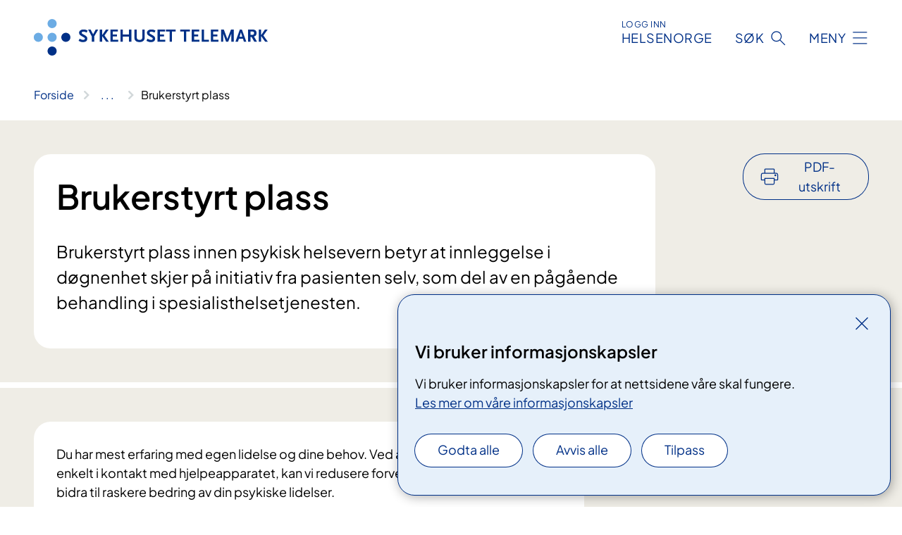

--- FILE ---
content_type: text/html; charset=utf-8
request_url: https://www.sthf.no/behandlinger/brukerstyrt-plass
body_size: 16841
content:


<!DOCTYPE html>

<html lang="nb">

<head>
    <meta name="viewport" content="width=device-width, initial-scale=1" />
    <meta name="format-detection" content="telephone=no" />
    <link href="/static/css/mainstyles.D7Hp8eqn.css" rel="stylesheet"></link>
    <link href="/static/css/components.DD6By0E_.css" rel="stylesheet"></link>
    <link rel="stylesheet" href="/FNSP.styles.css?v=f81adc5c18d68f283c5b8f323da36fa19757957d31440b228f6c420bdaa7cc42" />


<title>Brukerstyrt plass - Sykehuset Telemark HF</title>
  <meta name="description" content="Brukerstyrt plass&#xA0;innen psykisk helsevern betyr at innleggelse i d&#xF8;gnenhet skjer p&#xE5; initiativ fra pasienten selv, som del av en p&#xE5;g&#xE5;ende behandling i spesialisthelsetjenesten." />


    <meta property="og:title" content="Brukerstyrt plass" />
    <meta property="twitter:title" content="Brukerstyrt plass" />
  <meta property="og:description" content="Brukerstyrt plass&#xA0;innen psykisk helsevern betyr at innleggelse i d&#xF8;gnenhet skjer p&#xE5; initiativ fra pasienten selv, som del av en p&#xE5;g&#xE5;ende behandling i spesialisthelsetjenesten." />
  <meta property="twitter:description" content="Brukerstyrt plass&#xA0;innen psykisk helsevern betyr at innleggelse i d&#xF8;gnenhet skjer p&#xE5; initiativ fra pasienten selv, som del av en p&#xE5;g&#xE5;ende behandling i spesialisthelsetjenesten." />
  <meta name="twitter:card" content="summary_large_image" />
  <meta property="og:image" content="https://www.sthf.no/4afa45/contentassets/6145fb43dd78462b829234e3c72a13b4/logosome.jpg?width=1200&height=628&quality=80" />
  <meta property="twitter:image" content="https://www.sthf.no/4afa45/contentassets/6145fb43dd78462b829234e3c72a13b4/logosome.jpg?width=1200&height=628&quality=80" />
  <meta property="og:image:secure_url" content="https://www.sthf.no/4afa45/contentassets/6145fb43dd78462b829234e3c72a13b4/logosome.jpg?width=1200&height=628&quality=80" />
  <meta property="og:image:alt" content="Logo" />
  <meta property="twitter:image:alt" content="Logo" />
                <link rel="icon" href="/494e1e/globalassets/system/favicon-sor-ost.svg">


<div id="matomo-tracking-props" data-baseUrl="https://app-fnsp-matomo-analytics-prod.azurewebsites.net/" data-siteId="5"></div>
    <script>
        FNSP = {};
        FNSP.API = "https://www.sthf.no";
        FNSP.IsPrint = false;
        FNSP.CurrentSite = {Name: "Sykehuset Telemark", Id: "4996f7d2-20ad-4ab9-aafa-48baca8fdb45", StartPage: "484086" }
        FNSP.SingleKey = "FOssxJD0F5jW1TW3VRuqxRkuLlAulQIpUCXRESLCOaCvrZEt";
        FNSP.FindEnabled = true;
        FNSP.StoredQuery = false;
    </script>
    <script>
!function(T,l,y){var S=T.location,k="script",D="instrumentationKey",C="ingestionendpoint",I="disableExceptionTracking",E="ai.device.",b="toLowerCase",w="crossOrigin",N="POST",e="appInsightsSDK",t=y.name||"appInsights";(y.name||T[e])&&(T[e]=t);var n=T[t]||function(d){var g=!1,f=!1,m={initialize:!0,queue:[],sv:"5",version:2,config:d};function v(e,t){var n={},a="Browser";return n[E+"id"]=a[b](),n[E+"type"]=a,n["ai.operation.name"]=S&&S.pathname||"_unknown_",n["ai.internal.sdkVersion"]="javascript:snippet_"+(m.sv||m.version),{time:function(){var e=new Date;function t(e){var t=""+e;return 1===t.length&&(t="0"+t),t}return e.getUTCFullYear()+"-"+t(1+e.getUTCMonth())+"-"+t(e.getUTCDate())+"T"+t(e.getUTCHours())+":"+t(e.getUTCMinutes())+":"+t(e.getUTCSeconds())+"."+((e.getUTCMilliseconds()/1e3).toFixed(3)+"").slice(2,5)+"Z"}(),iKey:e,name:"Microsoft.ApplicationInsights."+e.replace(/-/g,"")+"."+t,sampleRate:100,tags:n,data:{baseData:{ver:2}}}}var h=d.url||y.src;if(h){function a(e){var t,n,a,i,r,o,s,c,u,p,l;g=!0,m.queue=[],f||(f=!0,t=h,s=function(){var e={},t=d.connectionString;if(t)for(var n=t.split(";"),a=0;a<n.length;a++){var i=n[a].split("=");2===i.length&&(e[i[0][b]()]=i[1])}if(!e[C]){var r=e.endpointsuffix,o=r?e.location:null;e[C]="https://"+(o?o+".":"")+"dc."+(r||"services.visualstudio.com")}return e}(),c=s[D]||d[D]||"",u=s[C],p=u?u+"/v2/track":d.endpointUrl,(l=[]).push((n="SDK LOAD Failure: Failed to load Application Insights SDK script (See stack for details)",a=t,i=p,(o=(r=v(c,"Exception")).data).baseType="ExceptionData",o.baseData.exceptions=[{typeName:"SDKLoadFailed",message:n.replace(/\./g,"-"),hasFullStack:!1,stack:n+"\nSnippet failed to load ["+a+"] -- Telemetry is disabled\nHelp Link: https://go.microsoft.com/fwlink/?linkid=2128109\nHost: "+(S&&S.pathname||"_unknown_")+"\nEndpoint: "+i,parsedStack:[]}],r)),l.push(function(e,t,n,a){var i=v(c,"Message"),r=i.data;r.baseType="MessageData";var o=r.baseData;return o.message='AI (Internal): 99 message:"'+("SDK LOAD Failure: Failed to load Application Insights SDK script (See stack for details) ("+n+")").replace(/\"/g,"")+'"',o.properties={endpoint:a},i}(0,0,t,p)),function(e,t){if(JSON){var n=T.fetch;if(n&&!y.useXhr)n(t,{method:N,body:JSON.stringify(e),mode:"cors"});else if(XMLHttpRequest){var a=new XMLHttpRequest;a.open(N,t),a.setRequestHeader("Content-type","application/json"),a.send(JSON.stringify(e))}}}(l,p))}function i(e,t){f||setTimeout(function(){!t&&m.core||a()},500)}var e=function(){var n=l.createElement(k);n.src=h;var e=y[w];return!e&&""!==e||"undefined"==n[w]||(n[w]=e),n.onload=i,n.onerror=a,n.onreadystatechange=function(e,t){"loaded"!==n.readyState&&"complete"!==n.readyState||i(0,t)},n}();y.ld<0?l.getElementsByTagName("head")[0].appendChild(e):setTimeout(function(){l.getElementsByTagName(k)[0].parentNode.appendChild(e)},y.ld||0)}try{m.cookie=l.cookie}catch(p){}function t(e){for(;e.length;)!function(t){m[t]=function(){var e=arguments;g||m.queue.push(function(){m[t].apply(m,e)})}}(e.pop())}var n="track",r="TrackPage",o="TrackEvent";t([n+"Event",n+"PageView",n+"Exception",n+"Trace",n+"DependencyData",n+"Metric",n+"PageViewPerformance","start"+r,"stop"+r,"start"+o,"stop"+o,"addTelemetryInitializer","setAuthenticatedUserContext","clearAuthenticatedUserContext","flush"]),m.SeverityLevel={Verbose:0,Information:1,Warning:2,Error:3,Critical:4};var s=(d.extensionConfig||{}).ApplicationInsightsAnalytics||{};if(!0!==d[I]&&!0!==s[I]){var c="onerror";t(["_"+c]);var u=T[c];T[c]=function(e,t,n,a,i){var r=u&&u(e,t,n,a,i);return!0!==r&&m["_"+c]({message:e,url:t,lineNumber:n,columnNumber:a,error:i}),r},d.autoExceptionInstrumented=!0}return m}(y.cfg);function a(){y.onInit&&y.onInit(n)}(T[t]=n).queue&&0===n.queue.length?(n.queue.push(a),n.trackPageView({})):a()}(window,document,{src: "https://js.monitor.azure.com/scripts/b/ai.2.gbl.min.js", crossOrigin: "anonymous", cfg: {instrumentationKey: 'fe8cae6d-aa1c-4609-89b8-088240892f8a', disableCookiesUsage: true }});
</script>

    <script src="/fnspLocalization/deep-merge.js"></script><script src="/fnspLocalization/SharedResources?lang=nb"></script>
    <script src="/fnspLocalization/DocumentListResources?lang=nb"></script>
    <script src="/fnspLocalization/EventResources?lang=nb"></script>
    <script src="/fnspLocalization/DateResources?lang=nb"></script>
    <script src="/fnspLocalization/ClinicalTrialResources?lang=nb"></script>
</head>

<body class="ui-public">
    
    
<div reactComponentId='CookieConsentComponent-be4c74fb-cb33-4bcb-9d19-859793d06ee9' data-json='{"model":{"title":"Vi bruker informasjonskapsler","description":"Vi bruker informasjonskapsler for at nettsidene v\u00E5re skal fungere.","analyticsTitle":"Trafikkanalyse og statistikk","analyticsDescription":"Ved \u00E5 godta disse informasjonskapslene, samtykker du til anonym registrering av statistikk som brukes til \u00E5 forbedre nettstedets innhold og brukeropplevelse.","thirdPartyTitle":"Informasjons\u0026shy;kapsler fra tredjeparter","thirdPartyDescription":"Noen av nettsidene v\u00E5re kan vise innebygget innhold fra andre nettsteder, som for eksempel videoer. Disse eksterne innholdsleverand\u00F8rene bruker egne informasjonskapsler for \u00E5 kunne vise innholdet.","thirdPartyCookieNotAvailable":null,"requiredTitle":"N\u00F8dvendige informasjons\u0026shy;kapsler","requiredDescription":"Disse informasjonskapslene h\u00E5ndterer rent tekniske funksjoner p\u00E5 nettstedet og er n\u00F8dvendige for at nettsidene v\u00E5re skal fungere.","surveyTitle":"Sp\u00F8rre\u0026shy;unders\u00F8kelser","surveyDescription":"Ved \u00E5 godta disse informasjonskapslene, samtykker du til anonym lagring av hva du svarer p\u00E5 sp\u00F8rsm\u00E5let om deltakelse.","acceptAllText":"Godta alle","acceptSelectedText":"Godta valgte","acceptNecessaryText":"Godta kun n\u00F8dvendige","rejectAllText":"Avvis alle","readMoreAbout":"Les mer om","manageCookiesText":"Administrere informasjonskapsler","withdrawCookiesDescription":"Du kan endre samtykket n\u00E5r som helst ved \u00E5 velge \u0022Administrere informasjonskapsler\u0022 nederst p\u00E5 siden. ","customizeText":"Tilpass","saveText":"Lagre","closeText":"Lukk","cancelText":"Avbryt","cookiePageLink":{"href":"/om-nettstedet/informasjonskapsler2/","text":"Les mer om v\u00E5re informasjonskapsler","target":"_blank","isExternal":false,"sameSite":true},"consentDisabled":false,"activeButDisabled":false,"initialPopupDisabled":false,"cookieConsentVariables":{"consent_enabled":true,"consent_active_but_disabled":false,"popup_disabled":false,"force_map_manage_cookies_button":true,"refresh_with_querystring":false,"use_local_cookie_if_not_equal":false}}}'></div>
<script type="module" src="/static/js/CookieConsentComponent.D31auazJ.js"></script>
    
    <a href="#main" class="skiplink">
        Hopp til innhold
    </a>
    



<header>
    <div reactComponentId='HeaderComponent-89717e8d-270d-4ba9-8bec-cb4b3a23adc1' data-json='{"headerDTO":{"menu":{"menuButtonText":"Meny","menuItems":[{"title":"BEHANDLINGER","links":[{"href":"/behandlinger/","text":"Alle behandlinger","target":null,"isExternal":false,"sameSite":true},{"href":"/arrangementer/pasient-og-parorendeopplering/","text":"Kurs og aktiviteter for pasienter og p\u00E5r\u00F8rende","target":null,"isExternal":false,"sameSite":true},{"href":"/rettigheter/","text":"Rettigheter for pasienter","target":null,"isExternal":false,"sameSite":true},{"href":"/praktisk-informasjon/","text":"Praktiske opplysninger","target":null,"isExternal":false,"sameSite":true},{"href":"/-/digitale-helsetjenester/","text":"Digitale helsetjenester","target":null,"isExternal":false,"sameSite":true},{"href":"/avdelinger/sykehuset-telemark/service-og-systemledelse/medisinsk-teknologi/medisinsk-hjemmebehandling/","text":"Bestilling av medisinsk utstyr (MHB)","target":null,"isExternal":false,"sameSite":true},{"href":"/praktisk-informasjon/smittevernrad/","text":"Smitteverntiltak","target":null,"isExternal":false,"sameSite":true},{"href":"/-/si-din-mening/","text":"Si din mening","target":null,"isExternal":false,"sameSite":true}],"showCookieButtonAt":-1},{"title":"AVDELINGER","links":[{"href":"/avdelinger/","text":"Alle avdelinger/steder","target":null,"isExternal":false,"sameSite":true},{"href":"/behandlingssteder/","text":"Steder (geografisk)","target":null,"isExternal":false,"sameSite":true}],"showCookieButtonAt":-1},{"title":"FAG OG FORSKNING","links":[{"href":"/fag-og-forskning-ny/","text":"Alt om fag og forskning","target":null,"isExternal":false,"sameSite":true},{"href":"/fag-og-forskning-ny/fastlegesiden/","text":"Fastlegesiden","target":null,"isExternal":false,"sameSite":true},{"href":"/fag-og-forskning-ny/kurs-og-konferanser-for-helsepersonell/","text":"Kurs og konferanser","target":null,"isExternal":false,"sameSite":true},{"href":"/fag-og-forskning-ny/kvalitet-og-pasientsikkerhet/","text":"Kvalitet","target":null,"isExternal":false,"sameSite":true},{"href":"/kliniske-studier/","text":"Kliniske studier","target":null,"isExternal":false,"sameSite":true},{"href":"/fag-og-forskning-ny/samhandling/","text":"Samhandling","target":null,"isExternal":false,"sameSite":true},{"href":"/fag-og-forskning-ny/tjenester/","text":"Tjenester","target":null,"isExternal":false,"sameSite":true},{"href":"/fag-og-forskning-ny/utdanning-og-kompetanse/","text":"Utdanning og kompetanse","target":null,"isExternal":false,"sameSite":true}],"showCookieButtonAt":-1},{"title":"OM OSS","links":[{"href":"/om-oss/","text":"Alt om oss","target":null,"isExternal":false,"sameSite":true},{"href":"/om-oss/kontakt-oss/","text":"Kontakt oss","target":null,"isExternal":false,"sameSite":true},{"href":"/rettigheter/brukermedvirkning/","text":"Brukermedvirkning","target":null,"isExternal":false,"sameSite":true},{"href":"/om-oss/jobbe-hos-oss/","text":"Jobbe hos oss?","target":null,"isExternal":false,"sameSite":true},{"href":"/om-oss/media/","text":"Media","target":null,"isExternal":false,"sameSite":true},{"href":"/om-oss/offentlig-postjournal/","text":"Offentlig postjournal","target":null,"isExternal":false,"sameSite":true},{"href":"/om-oss/styret/","text":"Styret","target":null,"isExternal":false,"sameSite":true},{"href":"/om-oss/utbygging-somatikk-i-skien/","text":"Utbygging somatikk Skien","target":null,"isExternal":false,"sameSite":true},{"href":"/om-oss/utviklingsplan/","text":"Utviklingsplan for Sykehuset Telemark","target":null,"isExternal":false,"sameSite":true}],"showCookieButtonAt":-1}],"headerItemsBottom":[],"mainMenuAria":"Hovedmeny"},"search":{"searchButtonText":"S\u00F8k","searchHeadingText":"S\u00F8k","searchPlaceholderText":"S\u00F8k i alt innhold","searchPage":"/sok/","useAutocomplete":true,"autocompleteLanguage":"no","subSiteStartpageGuid":null},"showHeaderSearch":true,"logo":{"startPageUrl":"/","logoUrl":"/495e5c/globalassets/system/logo-sykehusettelemark.svg","alternativeText":"G\u00E5 til forsiden sthf.no"},"logoNegative":{"startPageUrl":"/","logoUrl":"/495d09/globalassets/system/logo-sykehusettelemark-neg.svg","alternativeText":"G\u00E5 til forsiden sthf.no"},"login":{"title":"HELSENORGE","stikkTittel":"Logg inn","link":{"href":"https://tjenester.helsenorge.no/auth/signin","text":"Logg inn Helsenorge","target":null}},"skipLinkText":"Hopp til innhold","menuModalTitle":"Hovedmeny","searchModalTitle":"Hoveds\u00F8k","openMenuText":"\u00C5pne meny","closeMenuText":"Lukk","openSearchText":"\u00C5pne s\u00F8k","closeSearchText":"Lukk s\u00F8k","standardColumns":" col-12 col-md-10 col-lg-8 col-xl-7 offset-md-1 offset-lg-2","headerMenuAria":"Toppmeny","disableDefaultHeader":false}}'></div>
<script type="module" src="/static/js/HeaderComponent.GYjjgvWK.js"></script>

</header>    
    <main class="main" id="main">
        <div class="medical-page medical-page--condition">
            <div class="">
                <div class="container nav-container">
                        <div class="breadcrumbs-language-nav has-breadcrumb">


<div reactComponentId='BreadcrumbComponent-c6b62271-8e40-4c1d-88e3-ad899b62ee9f' data-json='{"model":[{"text":"Forside","href":"/","showLink":true},{"text":"Behandlinger","href":"/behandlinger/","showLink":true},{"text":"Brukerstyrt plass","href":"/behandlinger/brukerstyrt-plass/","showLink":false}]}'></div>
<script type="module" src="/static/js/BreadcrumbComponent.D-xh09s5.js"></script>
                        </div>
                    
                </div>
            </div>
            
            

<div aria-labelledby="sidetittel">
        <div class="medical-page__content-container bg-beige">
            <div class="container">
                <div class="row">
                    <div class="col-12 col-lg-9">
                        <div class="medical-page__content">
                            
<h1 id="sidetittel">Brukerstyrt plass</h1>
                            <p class="ingress">Brukerstyrt plass&#xA0;innen psykisk helsevern betyr at innleggelse i d&#xF8;gnenhet skjer p&#xE5; initiativ fra pasienten selv, som del av en p&#xE5;g&#xE5;ende behandling i spesialisthelsetjenesten.</p>

                        </div>
                    </div>
                        <div class="d-none d-lg-block col-lg-2 offset-lg-1">
                            
<div reactComponentId='PrintComponent-e9d1e691-5ecc-47a2-97ae-93c38d4edbcc' data-json='{"filename":"brukerstyrt-plass","contentId":488666,"language":"nb","buttonAtTop":true,"showPropertiesSelection":false,"properties":[{"name":"CustomFrontpage","label":"Eget forsideark med tittel og ingress","show":true},{"name":"PreparationMedicalPage","label":"F\u00F8r / utredning","show":true},{"name":"HowPerformedMedicalPages-under","label":"Under / behandling","show":true},{"name":"FollowUpMedicalPage","label":"Etter / oppf\u00F8lging","show":true},{"name":"TreatmentLocation-dps-akutt-dogn","label":"DPS akutt d\u00F8gn","show":true},{"name":"TreatmentLocation-dps-psykose-dogn-seljord","label":"DPS psykose d\u00F8gn Seljord","show":true}]}'></div>
<script type="module" src="/static/js/PrintComponent.kEgYpnwc.js"></script>

                        </div>
                </div>
            </div>
        </div>
    <div class="medical-page__content-container bg-beige">
        <div class="container">
                <div class="row medical-content-row">
                    <div class="col-12 col-lg-7 col-xl-8">
                        <div class="medical-page__content medical-page__content--noborders">



<p>Du har mest erfaring med egen lidelse og dine behov. Ved at du kommer raskt og enkelt i kontakt med hjelpeapparatet, kan vi redusere forverring av symptomer og bidra til raskere bedring av din psykiske lidelser.</p>
<p>Det er behandlende sykehus som avgjør om din tilstand kan egne seg for behandling i brukerstyrt plass.</p>                            


                        </div>
                    </div>
                    <div class="col-12 col-lg-5 col-xl-4 right-align-content-lg">
                    </div>
                 </div>
            <div class="row medical-content-row">
                <div class="col-12 col-lg-7 col-xl-8">
                        <div class="medical-page__content medical-page__content--step">
                            
<section class="medical-content moveable">
    <div class="d-print-flex d-none d-md-flex flex-column">
        <div class="medical-content__header">
            <div class="medical-content__icon info" aria-hidden="true">
                <div class="material-icon material-icon--large info bg-purple"></div>
            </div>
            <h2 class="medical-content__title">F&#xF8;r</h2>
        </div>
        <div class="medical-content__text" data-content="desktop"></div>
    </div>
    <div class="d-print-none d-flex d-md-none">
        <div class="expandable medical-content__expandable" data-id="for" data-location-hash="true">
            <h2 class="medical-content__expander-heading">
                <button aria-expanded="false"
                        type="button"
                        class="medical-content__expander-button expandable__button btn-showmore btn-showmore--noarrow"
                        data-close="Lukk"
                        data-show="Vis mer"
                        data-bs-toggle="collapse">
            <div class="medical-content__icon info" aria-hidden="true">
                <div class="material-icon material-icon--large info bg-purple"></div>
            </div>
                        <div class="medical-content__expander-text">
                            <div class="medical-content__expander-title">
                                F&#xF8;r
                            </div>
                            <div class="inner-text">
                                Vis mer
                            </div>
                        </div>
                </button>
            </h2>
            <div class="expandable__content collapse" data-content="mobile">
        <div class="content">
                <div class="medical-content__description">


<p>Når du får tilbud om brukerstyrt plass, inngår du en skriftlig avtale med behandlingsenheten. Denne avtalen bør inneholde hva behandlingsenheten kan tilby, og hvilke forventninger du som pasient har til innleggelsen. Den bør også si noe om varighet av innleggelse og rammer for oppholdet.&#160;Pasienter som legges&#160;inn på brukerstyrt plass bør ta med seg toalettartikler, klær og eventuelt&#160;annet nødvendig for en kortvarig innleggelse.&#160;<br /></p></div>
        </div>
            </div>
        </div>
    </div>
</section>


                        </div>
                                <div class="medical-page__content medical-page__content--step">
                                    
<section class="medical-content moveable">
    <div class="d-print-flex d-none d-md-flex flex-column">
        <div class="medical-content__header">
            <div class="medical-content__icon handshake" aria-hidden="true">
                <div class="material-icon material-icon--large handshake bg-forest"></div>
            </div>
            <h2 class="medical-content__title">Under</h2>
        </div>
        <div class="medical-content__text" data-content="desktop"></div>
    </div>
    <div class="d-print-none d-flex d-md-none">
        <div class="expandable medical-content__expandable" data-id="under" data-location-hash="true">
            <h2 class="medical-content__expander-heading">
                <button aria-expanded="false"
                        type="button"
                        class="medical-content__expander-button expandable__button btn-showmore btn-showmore--noarrow"
                        data-close="Lukk"
                        data-show="Vis mer"
                        data-bs-toggle="collapse">
            <div class="medical-content__icon handshake" aria-hidden="true">
                <div class="material-icon material-icon--large handshake bg-forest"></div>
            </div>
                        <div class="medical-content__expander-text">
                            <div class="medical-content__expander-title">
                                Under
                            </div>
                            <div class="inner-text">
                                Vis mer
                            </div>
                        </div>
                </button>
            </h2>
            <div class="expandable__content collapse" data-content="mobile">
        <div class="content">
                <div class="medical-content__description">


<p>Når du er innlagt vil du få støtte og struktur i hverdagslige gjøremål for å fungere i hverdagen. Du blir en del av fellesskapet i avdelingen, med andre innlagte og personalet.<br /><br /></p></div>
        </div>
            </div>
        </div>
    </div>
</section>


                                </div>

                            <div class="medical-page__content medical-page__content--step">
                                
<section class="medical-content moveable">
    <div class="d-print-flex d-none d-md-flex flex-column">
        <div class="medical-content__header">
            <div class="medical-content__icon checklist" aria-hidden="true">
                <div class="material-icon material-icon--large checklist bg-terracotta"></div>
            </div>
            <h2 class="medical-content__title">Etter</h2>
        </div>
        <div class="medical-content__text" data-content="desktop"></div>
    </div>
    <div class="d-print-none d-flex d-md-none">
        <div class="expandable medical-content__expandable" data-id="etter" data-location-hash="true">
            <h2 class="medical-content__expander-heading">
                <button aria-expanded="false"
                        type="button"
                        class="medical-content__expander-button expandable__button btn-showmore btn-showmore--noarrow"
                        data-close="Lukk"
                        data-show="Vis mer"
                        data-bs-toggle="collapse">
            <div class="medical-content__icon checklist" aria-hidden="true">
                <div class="material-icon material-icon--large checklist bg-terracotta"></div>
            </div>
                        <div class="medical-content__expander-text">
                            <div class="medical-content__expander-title">
                                Etter
                            </div>
                            <div class="inner-text">
                                Vis mer
                            </div>
                        </div>
                </button>
            </h2>
            <div class="expandable__content collapse" data-content="mobile">
        <div class="content">
                <div class="medical-content__description">


<p>Etter utskrivelse fra brukerstyrt plass, fortsetter behandling og oppfølging som før innleggelsen.</p></div>
        </div>
            </div>
        </div>
    </div>
</section>


                            </div>
                </div>

            </div>
        </div>
    </div>
                <div class="medical-page__content-container bg-cloud">
                    <div class="container">
                        <h2 class="medical-page__contact-title">Kontakt</h2>
                        <ul class="medical-page__treatmentlocation-list">
                                    <li>
                                        


<div class="treatmentlocation expander expander--practical expander--on-bg expander--location" data-id="dps-akutt-dogn">
        <h2 class="treatmentlocation__title expander__title">
            <button aria-expanded="false" type="button" data-bs-toggle="collapse" class="expander__button">
        <div class="treatmentlocation__title-container">
            <div class="treatmentlocation__title-wrapper">
                    <span class="treatmentlocation__subtitle">Bygg 1 i Skien</span>
                <span class="treatmentlocation__title-main">DPS akutt d&#xF8;gn</span>
            </div>

        </div>
            </button>
        </h2>
    
        <div class="treatmentlocation__content expander__content-wrapper collapse">
                <a class="treatmentlocation__departmentlink anchorlink" href="/avdelinger/psykisk-helsevern-og-rusbehandling-klinikk/dps-telemark-avdeling/dps-akutt-dogn/">Kontakt DPS akutt d&#xF8;gn</a>
            <div class="treatmentlocation__contact">
            </div>

            <div class="treatmentlocation__find-it department-page__find-it-info--card-container">
                    <div class="department-page__find-it-info--card treatmentlocation__contact-card col-12 col-lg-6 col-xl-4">
                        <div class="department-page__find-it-info--get-there">
                                <h3>Oppm&#xF8;tested</h3>



<p>DPS akutt døgn holder til i bygg 1 i Skien, på nordsiden av Ulefossvegen.</p>                        </div>
                    </div>
                        <div class="department-page__find-it-info--card treatmentlocation__contact-card col-12 col-lg-6 col-xl-4">
                            



<div class="location-page-partial">
    


<picture><source srcset="/4aa767/contentassets/c4116a416e034708941ead565948f55e/bygg1-skien.jpg?format=webp&width=512&height=293&quality=80 512w" sizes="512px" type="image/webp"/><source srcset="/4aa767/contentassets/c4116a416e034708941ead565948f55e/bygg1-skien.jpg?width=512&height=293&quality=80 512w" sizes="512px" /><img alt="Bygg 1 i Skien, sett fra parkeringsomr&#229;det " src="/4aa767/contentassets/c4116a416e034708941ead565948f55e/bygg1-skien.jpg?format=webp&width=512&height=293&quality=80" loading="lazy" decoding="async" /></picture>
    <div class="location-page-partial__info">
        <div class="location-page-partial__content">
            <h3 class="location-page-partial__title">Bygg 1 i Skien</h3>
                <p>Sykehuset Telemark, Ulefossvegen 56, bygg 1</p>
                <p>3710 Skien</p>
        </div>
            <div class="location-page-partial__link-wrapper">
                <a class="location-page-partial__link" href="/steder/skien/bygg-1-i-skien/">Finn frem</a>
            </div>
    </div>
</div>
                        </div>
            </div>
                <div class="treatmentlocation__transport" data-id-prefix="dps-akutt-dogn-">
                    <h3>Transport</h3>

<div class="expander" data-id="buss-eller-tog-til-sykehuset-i-skien">
        <h4 class="expander__title">
        <button aria-expanded="false"
                data-bs-toggle="collapse"
                class="expander__button">
            Buss eller tog til sykehuset i Skien
        </button>
        </h4>
    <div class="expander__content-wrapper collapse">
        <div class="expander__content">
            


<p>Nettbuss har avganger fra Landmannstorvet i Skien og fra jernbanestasjonen. </p>
<p>Nettbuss ved lokal rute M3 stopper i Ulefossvegen, midt mellom somatisk og psykiatrisk side ved sykehuset i Skien.</p>
<p>Farte, Nor-Way Bussekspress og Vy har flere avganger som stopper ved sykehuset. For mer informasjon om rutegående tilbud, bruk reiseplanleggeren til:</p>
<p><a title="farte.no: reiseplanlegger" href="https://www.farte.no/">Farte</a></p>
<p><a title="nor-way.no - reiseplanlegger" href="https://www.nor-way.no/">Nor-Way</a></p>
<p> <a href="https://www.vy.no/">Vy</a></p>
<p> </p>
            
        </div>
    </div>
</div>


<div class="expander" data-id="pasientreiser-og-helseekspressen">
        <h4 class="expander__title">
        <button aria-expanded="false"
                data-bs-toggle="collapse"
                class="expander__button">
            Pasientreiser og Helseekspressen
        </button>
        </h4>
    <div class="expander__content-wrapper collapse">
        <div class="expander__content">
            


<p>Reiser du til og fra offentlig godkjent behandling, kan du ha rett til å få dekket reiseutgifter.</p>
<p>Se informasjon på <a title="helsenorge.no : om pasientreisetilbudet" href="https://www.helsenorge.no/rettigheter/pasientreiser">www.helsenorge.no/pasientreiser</a> om rettigheter og hvordan søke om dekning av reiseutgifter, eventuelt få rekvirert transport dersom du har krav på dette. </p>
<p>Helseekspressen er Pasientreisers transporttilbud på strekningen fra Telemark gjennom Vestfold til Oslo, for de pasientene som har helsemessig behov for tilrettelagt transport, og som har rekvisisjon for reisen. </p>
<p><a href="https://www.helsenorge.no/nn/pasientreiser/om/helseekspressen/skien-oslo/">Se rutetider på helsenorge.no </a></p>
<p>Les mer om pasientreiser og Helseekspressen på <a href="/praktisk-informasjon/pasientreiser/">om pasientreisetilbudet</a></p>
<p> </p>
<p> </p>
            
        </div>
    </div>
</div>

                </div>
                <div class="treatmentlocation__practical" data-id-prefix="dps-akutt-dogn-">
                    <h3>Praktisk informasjon</h3>

<div class="expander" data-id="--kafe-og-kiosk-i-skien---apningstider">
        <h4 class="expander__title">
        <button aria-expanded="false"
                data-bs-toggle="collapse"
                class="expander__button">
            - Kaf&#xE9; og kiosk i Skien - &#xE5;pningstider
        </button>
        </h4>
    <div class="expander__content-wrapper collapse">
        <div class="expander__content">
            


<p>I Skien er det kafé og kiosk i vestibylen, inngang via hovedresepsjonen.</p>
<p>Det er mulig å betale med Vipps.​</p>
<p>Når kafeen er stengt kan man benytte en vareautomat. Her finner dere varm og kald drikke, snacks, mat og ikke-spiselige produkter.</p>
<h4>Ordinær åpningstid </h4>
<p>​​Mandag – fredag kl. 07:00 – 19:00, alle hverdager</p>
<p>Lørdag og søndag:​ kl. 10:00 - 18:00</p>
<p>Helligdager/røde dager: kl. 09:00 - 16:00​</p>
<h4>Avvikende åpningstid jul og nyttår 2024/2025</h4>
<p>Julaften, 24. desember: klokken 09:00 - 13:00</p>
<p>1.juledag, 25. desember: klokken 09:00 - 18:00</p>
<p>2.juledag, 26. desember: klokken 09:00 - 18:00</p>
<p>Romjul, 27. desember - 30. desember: klokken 10:00 - 18:00</p>
<p>Nyttårsaften, 31. desember: klokken 09:00 - 16:00</p>
<p>1.nyttårsdag, 1. januar 2025: klokken 09:00 - 16:00</p>
            
        </div>
    </div>
</div>


<div class="expander" data-id="--kart-skien---sykehusomrade-nord-for-ulefossvegen">
        <h4 class="expander__title">
        <button aria-expanded="false"
                data-bs-toggle="collapse"
                class="expander__button">
            - Kart Skien - sykehusomr&#xE5;de nord for Ulefossvegen 
        </button>
        </h4>
    <div class="expander__content-wrapper collapse">
        <div class="expander__content">
            


<p>​Kartutsnittet er hentet fra google maps og påført byggnummer. <a title="Områdekart for sykehusområdet i Skeien nor for Ulefossvegen. " href="https://goo.gl/maps/UXqqbh916vx">Se også kart på google maps.</a></p>
<p> </p>
<figure class="polaroid polaroid--cloud polaroid--no-border"><picture><source srcset="/4aa78b/contentassets/6cc63fe703ea43cab5423ae4ad301790/skien-psykiatri-omade-tegnet.jpg?format=webp&width=1169&height=779.7230000000001&quality=80 770w" sizes="770px" type="image/webp" /><source srcset="/4aa78b/contentassets/6cc63fe703ea43cab5423ae4ad301790/skien-psykiatri-omade-tegnet.jpg?width=1169&height=779.7230000000001&quality=80&format=webp 770w" sizes="770px" /><img alt="Kart over sykehusområdet i Skien, nord for Ulefossvegen med byggnr og parkering inntegnet." src="/4aa78b/contentassets/6cc63fe703ea43cab5423ae4ad301790/skien-psykiatri-omade-tegnet.jpg?width=1169&amp;height=779.7230000000001&amp;quality=80&amp;format=webp" loading="lazy" decoding="async" class="image polaroid__image polaroid__image--landscape" data-credit="" data-prefix="Foto" class="image polaroid__image polaroid__image--landscape" data-original-height="916" data-original-width="1169" data-height="779.7230000000001" data-width="1169" /></picture>

</figure>
<p><br /><br /></p>
<p> </p>
            
        </div>
    </div>
</div>


<div class="expander" data-id="--parkering-i-skien-og-porsgrunn">
        <h4 class="expander__title">
        <button aria-expanded="false"
                data-bs-toggle="collapse"
                class="expander__button">
            - Parkering i Skien og Porsgrunn
        </button>
        </h4>
    <div class="expander__content-wrapper collapse">
        <div class="expander__content">
            


<p><strong>​Sykehuset Telemark oppfordrer alle besøkende om å lese skiltingen ved parkeringen nøye.</strong></p>
<p>Det er Aimo Park som driver parkeringsordningen i Skien, i Porsgrunn er det Park nordic. </p>
<h4>​Priser i Skien​ og Porsgrunn</h4>
<p>kr 9 per påbegynt halvtime.</p>
<p>kr 85 per døgn.</p>
<p>Ved behov for lengre opphold kan du kjøpe parkering for inntil 14 dager. Dette koster 340 kroner.Se mer informasjon 14 dagers parkering lenger ned på siden.</p>
<p>Du må betale parkeringsavgift på hverdager, mandag til fredag, hele døgnet. Det er gratis parkering i helgene, fra fredag kl. 24.00 til søndag kl. 24.00. Det er også gratis parkering på helligdager og offentlige høytidsdager.​<br /><br /></p>
<h4>​Betalingsordning i Skien </h4>
<div>Kjøretøyets registreringsnummer blir registrert av et kamera ved all inn- og utkjøring til sykehusområdet i Skien. Det innebærer at du ikke trenger å registrere kjøretøyets registreringsnummer når du parkerer. </div>
<div>​Det er gebyr for alle kjøretøy med registreringsskilt. Det betyr at det også er gebyr for parkering av motorsykler og mopeder.​</div>
<div> </div>
<div>
<h4>Inntil 14-dagers parkering</h4>
<p>​I Skien kan du enten henvende deg i hovedresepsjonen og betale der.  Eller du kan benytte EasyPark-appen. Etter å ha startet en parkering i appen kan du velge takstprodukt 486810 i appen.​</p>
​</div>
<div><br />
<figure class="polaroid polaroid--cloud polaroid--no-border"><picture><source srcset="/4aa78c/contentassets/f81baebfbba345a1b7e4497d8fdf22d1/aimopark-betalingslosninger.jpg?format=webp&width=4032&height=2689.344&quality=80 770w" sizes="770px" type="image/webp" /><source srcset="/4aa78c/contentassets/f81baebfbba345a1b7e4497d8fdf22d1/aimopark-betalingslosninger.jpg?width=4032&height=2689.344&quality=80&format=webp 770w" sizes="770px" /><img alt="Skilt som viser de ulike betalingsordningene" src="/4aa78c/contentassets/f81baebfbba345a1b7e4497d8fdf22d1/aimopark-betalingslosninger.jpg?width=4032&amp;height=2689.344&amp;quality=80&amp;format=webp" loading="lazy" decoding="async" class="ms-rtePosition-1 image polaroid__image polaroid__image--landscape" data-credit="" data-prefix="Foto" class="ms-rtePosition-1 image polaroid__image polaroid__image--landscape" data-original-height="3024" data-original-width="4032" data-height="2689.344" data-width="4032" /></picture>

</figure>
</div>
<div>
<div> </div>
<div><strong>Betal til betalingsautomat ved avreise</strong></div>
<div>Ved bruk av parkeringsautomaten må du registrere kjøretøyets​ registreringsnummer når du skal dra fra sykehuset.​ </div>
<div> </div>
<div><strong>Betaling på nett ​</strong></div>
<p>Betal via nettsiden, <a title="Aimo Parks betalingsløsning på nett" href="https://qpark-betaling.giantleap.no/">Online betaling</a>, innen 48 timer.</p>
<div> </div>
<div><strong>Faktura</strong></div>
<div>Hvis du ikke betaler til automat eller på nett innen 48 timer, vil du få faktura i posten for den tiden du har parkert, samt et fakturagebyr på 49 kroner.</div>
<div> </div>
<div><strong>Automatisk betaling </strong> </div>
<div><a title="aimopark.no - registrering" href="https://www.aimopark.no/nb-no/aimo-park-kameraløsninger/automatisk-trekk/">Registrer deg og ditt kjøretøy for automatisk trekk​</a> for raskere og enklere parkering. Påløpt avgift trekkes automatisk på registrert betalingskort ved utkjøring.</div>
<div> </div>
<div><strong>Betaling via app</strong></div>
<div>Benytt app fra Aimo Park eller EasyPark. Husk å aktivere kameraparkering i "appen".</div>
</div>
<div><strong>Mer om Aimo Park</strong></div>
<div>Se <a title="aimopark.no: Om parkering ved Sykehuset Telemark" href="https://www.aimopark.no/byer/skien/sykehuset-telemark-skien/">Aimo parks​ nettside​</a>​ om parkeringsordningen ved Sykehuset Telemark i Skien.</div>
<div> </div>
<div>​Ved denne løsningen vil ingen få parkeringsbøter på grunn av manglende betaling. </div>
<div> </div>
<h4>​Betalingsordning i Porsgrunn </h4>
<p>​Du må registrere bilens registreringsnummer i betalingsautomaten når du parkerer. </p>
<p>Ved bruk av kort betaler du kun for tiden du har stått parkert, dersom kortet settes inn i automaten igjen før du drar fra parkeringen. </p>
<p>Når du blir bedt om det må du registrere bilens registreringsnummer i betalingsautomaten. ​</p>
<p>Det er også mulig å benytte en parkeringsapp på mobil. ​​​</p>
<h4>​El-bil</h4>
<p>Det er ladeplasser for el-bil på parkeringsplassen ved Tannklinikken i Skien. Ladestasjonene er eid og drevet av det eksterne firmaet Fortum.</p>
<h4>​​MC og moped</h4>
<p>MC og moped må benytte samme parkeringstilbud som for bil.</p>
<h4>​Blodgivere</h4>
<p>Det er gratis parkering for blodgivere på reserverte plasser. Du må registrere bilnummeret når du kommer til blodbanken for å få gratis parkering. </p>
<h4>​Forflytningshemmede</h4>
<p>Forflytningshemmede parkerer gratis, med parkeringskort fra kommunen.</p>
<p>Det er kameraregistrering av bilens registreringsnummer i Skien. Eventuelle parkeringstillatelser for forflytningshemmede (HC-bevis) blir ikke registrert av kamera. Pasienter og besøkende må derfor vise fram HC-kort i hovedekspedisjonen, eller ved annet oppmøtested, for å få fritak for avgift.​</p>
<h4>​Andre unntak fra avgift i Skien</h4>
<p><strong>Drosjer </strong></p>
<p>​Drosjene skal ikke betale avgift dersom levering og henting av passasjerer skjer i løpet av tjue minutter. Drosjene må betale avgift hvis de er innenfor kamerasonen i mer enn tjue minutter (karenstid).​</p>
<p><strong>​​​Vareleveranse til hovedlager </strong></p>
<p>Dette skjer utenfor kamerasonen, og de slipper derfor avgift.</p>
<p><strong>​Avfallshenting og gassleveranse</strong></p>
<p>Disse slipper avgift hvis de kjører inn og ut av kamerasonen i løpet av tjue minutter.​<br /><br /></p>
            
        </div>
    </div>
</div>


<div class="expander" data-id="--parkeringsomradet-i-skien">
        <h4 class="expander__title">
        <button aria-expanded="false"
                data-bs-toggle="collapse"
                class="expander__button">
            - Parkeringsomr&#xE5;det i Skien
        </button>
        </h4>
    <div class="expander__content-wrapper collapse">
        <div class="expander__content">
            


<p>​På sykehusområdet i Skien er det flere parkeringsområder.</p>
<p>Se oversikt over områdene på <a href="/praktisk-informasjon/parkeringsomrader-i-skien/">www.sthf.no/praktisk-informasjon/parkeringsomrader-i-skien</a></p>
            
        </div>
    </div>
</div>


<div class="expander" data-id="--tilgang-til-internett---wifi">
        <h4 class="expander__title">
        <button aria-expanded="false"
                data-bs-toggle="collapse"
                class="expander__button">
            - Tilgang til internett - wifi
        </button>
        </h4>
    <div class="expander__content-wrapper collapse">
        <div class="expander__content">
            


<p>​Tilgang til internett på sykehuset får du via trådløs tilkobling (wifi). Du må velge "SykehusGjest" som nettverk.</p>
<p><span aria-hidden="true">Se informasjon om pålogging på <a href="/praktisk-informasjon/tilgang-til-internett-wifi/">www.sthf.no//praktisk-informasjon/tilgang-til-internett-wifi</a> </span></p>
            
        </div>
    </div>
</div>


<div class="expander" data-id="blomster-og-parfyme">
        <h4 class="expander__title">
        <button aria-expanded="false"
                data-bs-toggle="collapse"
                class="expander__button">
            Blomster og parfyme
        </button>
        </h4>
    <div class="expander__content-wrapper collapse">
        <div class="expander__content">
            


<p>​En del pasienter reagerer allergisk på blomster og parfyme. Vi ber om at du tar hensyn til dette.&#160;<br /></p>
            
        </div>
    </div>
</div>


<div class="expander" data-id="smitteverntiltak">
        <h4 class="expander__title">
        <button aria-expanded="false"
                data-bs-toggle="collapse"
                class="expander__button">
            Smitteverntiltak 
        </button>
        </h4>
    <div class="expander__content-wrapper collapse">
        <div class="expander__content">
            


<p>Smittesituasjonen i samfunnet påvirker sykehusets drift og råd og retningslinjer til befolkningen.  </p>
<p>Retningslinjer og tiltak kan endres raskt i tråd med smittesituasjonen. </p>
<p>Vi har derfor samlet de til enhver tid gjeldende råd, retningslinjer og tiltak på en egen side. </p>
<p><a href="/praktisk-informasjon/smittevernrad/">​Se oversikt over tiltakene</a><br /><br /></p>
            
        </div>
    </div>
</div>


<div class="expander" data-id="fotografering-og-filming">
        <h4 class="expander__title">
        <button aria-expanded="false"
                data-bs-toggle="collapse"
                class="expander__button">
            Fotografering og filming
        </button>
        </h4>
    <div class="expander__content-wrapper collapse">
        <div class="expander__content">
            


<p>​Fotografering og filming på sykehuset er tillatt, men alle må forholde seg til noen retningslinjer.                                    </p>
<p>Les mer på <a href="/praktisk-informasjon/fotografering-og-filming-pa-sykehuset/">www.sthf.no/praktisk-informasjon/fotografering-og-filming-pa-sykehuset</a></p>
            
        </div>
    </div>
</div>

                </div>
        </div>
</div>

                                    </li>
                                    <li>
                                        


<div class="treatmentlocation expander expander--practical expander--on-bg expander--location" data-id="dps-psykose-dogn-seljord">
        <h2 class="treatmentlocation__title expander__title">
            <button aria-expanded="false" type="button" data-bs-toggle="collapse" class="expander__button">
        <div class="treatmentlocation__title-container">
            <div class="treatmentlocation__title-wrapper">
                    <span class="treatmentlocation__subtitle">Seljord</span>
                <span class="treatmentlocation__title-main">DPS psykose d&#xF8;gn Seljord</span>
            </div>

        </div>
            </button>
        </h2>
    
        <div class="treatmentlocation__content expander__content-wrapper collapse">
                <a class="treatmentlocation__departmentlink anchorlink" href="/avdelinger/psykisk-helsevern-og-rusbehandling-klinikk/dps-telemark-avdeling/dps-psykose-dogn-seljord/">Kontakt DPS psykose d&#xF8;gn Seljord</a>
            <div class="treatmentlocation__contact">
            </div>

            <div class="treatmentlocation__find-it department-page__find-it-info--card-container">
                    <div class="department-page__find-it-info--card treatmentlocation__contact-card col-12 col-lg-6 col-xl-4">
                        <div class="department-page__find-it-info--get-there">
                                <h3>Oppm&#xF8;tested</h3>



<p> DPS Seljord holder til i sykehusets lokaler i Seljord.</p>                        </div>
                    </div>
                        <div class="department-page__find-it-info--card treatmentlocation__contact-card col-12 col-lg-6 col-xl-4">
                            



<div class="location-page-partial">
    


<picture><source srcset="/4aa783/contentassets/d287c70c191943d6baaba73b10c92dae/seljord-hovedinngang.jpg?format=webp&width=512&height=293&quality=80 512w" sizes="512px" type="image/webp"/><source srcset="/4aa783/contentassets/d287c70c191943d6baaba73b10c92dae/seljord-hovedinngang.jpg?width=512&height=293&quality=80 512w" sizes="512px" /><img alt="Hovedinngang i Seljord" src="/4aa783/contentassets/d287c70c191943d6baaba73b10c92dae/seljord-hovedinngang.jpg?format=webp&width=512&height=293&quality=80" loading="lazy" decoding="async" /></picture>
    <div class="location-page-partial__info">
        <div class="location-page-partial__content">
            <h3 class="location-page-partial__title">Seljord</h3>
                <p>Jacob Naadlandsveg 28</p>
                <p>3840 Seljord</p>
        </div>
            <div class="location-page-partial__link-wrapper">
                <a class="location-page-partial__link" href="/steder/seljord/">Finn frem</a>
            </div>
    </div>
</div>
                        </div>
            </div>
                <div class="treatmentlocation__transport" data-id-prefix="dps-psykose-dogn-seljord-">
                    <h3>Transport</h3>

<div class="expander" data-id="transport-til-seljord">
        <h4 class="expander__title">
        <button aria-expanded="false"
                data-bs-toggle="collapse"
                class="expander__button">
            Transport til Seljord
        </button>
        </h4>
    <div class="expander__content-wrapper collapse">
        <div class="expander__content">
            


<p>​Telemarksekspressen, rute NW182 mellom Seljord-Bø-Ulefoss-Skien-Porsgrunn-Larvik-Sandefjord-Torp-Tønsberg, stopper på Seljord rutebilstasjon.</p>
<p>Det er ca 1 km fra rutebilstasjonen til DPS Seljord i Jakob Naadlands veg 28.</p>
<h3>Reiseplanleggere</h3>
<div>For mer informasjon om rutegående tilbud, bruk reiseplanleggeren til:</div>
<div><a href="https://www.farte.no/">Farte</a></div>
<div><a href="https://www.nor-way.no/">Nor-Way</a></div>
<div> <a href="https://vy.no/">Vy</a></div>
<p> </p>
            
        </div>
    </div>
</div>

                </div>
                <div class="treatmentlocation__practical" data-id-prefix="dps-psykose-dogn-seljord-">
                    <h3>Praktisk informasjon</h3>

<div class="expander" data-id="--tilgang-til-internett---wifi">
        <h4 class="expander__title">
        <button aria-expanded="false"
                data-bs-toggle="collapse"
                class="expander__button">
            - Tilgang til internett - wifi
        </button>
        </h4>
    <div class="expander__content-wrapper collapse">
        <div class="expander__content">
            


<p>​Tilgang til internett på sykehuset får du via trådløs tilkobling (wifi). Du må velge "SykehusGjest" som nettverk.</p>
<p><span aria-hidden="true">Se informasjon om pålogging på <a href="/praktisk-informasjon/tilgang-til-internett-wifi/">www.sthf.no//praktisk-informasjon/tilgang-til-internett-wifi</a> </span></p>
            
        </div>
    </div>
</div>


<div class="expander" data-id="besokstider">
        <h4 class="expander__title">
        <button aria-expanded="false"
                data-bs-toggle="collapse"
                class="expander__button">
            Bes&#xF8;kstider
        </button>
        </h4>
    <div class="expander__content-wrapper collapse">
        <div class="expander__content">
            


<p>​​Vær oppmerksom på at i tider med stor pasientpågang og smitte i samfunnet kan det bli innført restriksjoner - se derfor også egen side om <a href="/praktisk-informasjon/smittevernrad/">råd og retningslinjer om smittevern for pasienter, pårørende og besøkende til sykehuset​</a>. </p>
<h4>Den alminnelige besøkstiden</h4>
<p>Ved de fleste sengeposter i Skien og på Notodden er ​besøkstiden kl.17.30-19.00 alle dager. </p>
<h4>​Besøkstid på barsel</h4>
<p>Far/ledsager, eventuelt med søsken av barnet - kun dersom søsken er friske og uten luftveissymptomer, kan komme på barselavdelingen fra klokken 09 til klokken 21.</p>
<p>Ved å  begrense antall personer på barsel begrenser vi også risikoen for infeksjoner. Dette skal bidra til at dere som nybakte foreldre får mest mulig ro, slik at dere kan bruke dagene til å bli godt kjent med barnet deres og komme i gang med ammingen.</p>
<h4>​​Avdelinger uten fast besøkstid</h4>
<p>​I psykiatrien er det vanligvis ingen fast besøkstid.​</p>
<p>​Ved enkelte sengeposter ber vi deg om å avtale besøkstid med personalet.</p>
<h4>​Om du er syk må du ikke besøke pasienter ved sykehuset</h4>
<p>Syke mennesker er ekstra sårbare for smittsomme sykdommer, for eksempel forkjølelse eller influensa, og komplikasjoner av disse. Det samme gjelder om du har vært utsatt for vannkoppesmitte. For personer med nedsatt immunforsvar er vannkopper alvorlig. Ta kontakt med aktuell avdeling for nærmere veiledning.​<br /><br /></p>
            
        </div>
    </div>
</div>


<div class="expander" data-id="betaling-av-egenandel">
        <h4 class="expander__title">
        <button aria-expanded="false"
                data-bs-toggle="collapse"
                class="expander__button">
            Betaling av egenandel
        </button>
        </h4>
    <div class="expander__content-wrapper collapse">
        <div class="expander__content">
            


<p>​Egenandeler kan betales i hovedekspedisjonen, eller du kan få med deg en giro.</p>
<div data-name="Sidefelt: Sideinnhold">
<div style="display: inline;">
<p>På sykehuset, hos lege og i forbindelse med radiologisk undersøkelse, må du som pasient betale egenandel, opp til frikortgrensen. Med frikort slipper du å betale egenandel ved behandling i inneværende kalenderår.</p>
<p><strong>Merk: </strong>Dersom du blir innlagt samme døgn som konsultasjonen og den radiologiske undersøkelsen, betaler du ikke egenandel(er). <br />Noen pasientgrupper er fritatt for å betale egenandel. Det gjelder blant annet ved:</p>
<ul>
<li>undersøkelse og behandling i forbindelse med graviditet og fødsel</li>
<li>Undersøkelse og behandling av barn under 16 år</li>
<li>psykiatrisk behandling av barn og ungdom under 18 år</li>
<li>yrkesskade</li>
<li>allmennfarlige smittsomme sykdommer</li>
</ul>
<p>Dersom du blir syk og ikke kan møte til time bes du om å ta kontakt senest dagen før avtalen. Hvis du ikke gjør dette blir du belastet med gebyr for denne timen, også dersom du er fritatt for egenandel.</p>
</div>
</div>
<div data-name="Sidefelt: Sideinnhold">
<div style="display: inline;">
<p><a href="/rettigheter/egenandel-og-frikort/">Les mer om egenandeler og frikort på www.sthf.no/rettigheter/egenandel-og-frikort</a></p>
<p>​​</p>
<p><a href="https://helsenorge.no/egenandeler-for-helsetjenester">Les mer om egenandeler på https://helsenorge.no/betaling-for-helsetjenester</a></p>
<p> </p>
</div>
</div>
            
        </div>
    </div>
</div>


<div class="expander" data-id="blomster-og-parfyme">
        <h4 class="expander__title">
        <button aria-expanded="false"
                data-bs-toggle="collapse"
                class="expander__button">
            Blomster og parfyme
        </button>
        </h4>
    <div class="expander__content-wrapper collapse">
        <div class="expander__content">
            


<p>​En del pasienter reagerer allergisk på blomster og parfyme. Vi ber om at du tar hensyn til dette.&#160;<br /></p>
            
        </div>
    </div>
</div>


<div class="expander" data-id="smitteverntiltak">
        <h4 class="expander__title">
        <button aria-expanded="false"
                data-bs-toggle="collapse"
                class="expander__button">
            Smitteverntiltak 
        </button>
        </h4>
    <div class="expander__content-wrapper collapse">
        <div class="expander__content">
            


<p>Smittesituasjonen i samfunnet påvirker sykehusets drift og råd og retningslinjer til befolkningen.  </p>
<p>Retningslinjer og tiltak kan endres raskt i tråd med smittesituasjonen. </p>
<p>Vi har derfor samlet de til enhver tid gjeldende råd, retningslinjer og tiltak på en egen side. </p>
<p><a href="/praktisk-informasjon/smittevernrad/">​Se oversikt over tiltakene</a><br /><br /></p>
            
        </div>
    </div>
</div>


<div class="expander" data-id="fotografering-og-filming">
        <h4 class="expander__title">
        <button aria-expanded="false"
                data-bs-toggle="collapse"
                class="expander__button">
            Fotografering og filming
        </button>
        </h4>
    <div class="expander__content-wrapper collapse">
        <div class="expander__content">
            


<p>​Fotografering og filming på sykehuset er tillatt, men alle må forholde seg til noen retningslinjer.                                    </p>
<p>Les mer på <a href="/praktisk-informasjon/fotografering-og-filming-pa-sykehuset/">www.sthf.no/praktisk-informasjon/fotografering-og-filming-pa-sykehuset</a></p>
            
        </div>
    </div>
</div>


<div class="expander" data-id="royking">
        <h4 class="expander__title">
        <button aria-expanded="false"
                data-bs-toggle="collapse"
                class="expander__button">
            R&#xF8;yking
        </button>
        </h4>
    <div class="expander__content-wrapper collapse">
        <div class="expander__content">
            


<p>​Sykehuset Telemark er et røykfritt sykehus<br /><br />Uteområdene har egne røykeplasser som er merket.&#160;Det er ikke tillatt&#160; å røyke ved hovedinngangene. </p><p>Det er ikke røykerom for pasienter i den somatiske delen av sykehuset.<br />Ved enkelte sengeposter ved Klinikk for psykisk helsevern og rusbehandling er det egne røykerom for pasienter.</p>
            
        </div>
    </div>
</div>

                </div>
        </div>
</div>

                                    </li>
                        </ul>
                    </div>
                </div>

            <div class="medical-page__content-container medical-page__content-container--page-list">
                <div reactComponentId='BaseRelevantMedicalPageComponent-41fc36c4-d5b9-42df-b671-529d848897f1' data-json='{"model":{"siteId":"4996f7d2-20ad-4ab9-aafa-48baca8fdb45","locales":null,"searchRoots":[{"relevanceLevel":0,"searchRoots":["4996f7d2-20ad-4ab9-aafa-48baca8fdb45"]},{"relevanceLevel":1,"searchRoots":["1696df90-42e6-4c94-b9f9-d2da21ab42cd","58a9d67a-d10f-4a40-8017-f0ba6af16299","5c5ddbf7-8e98-4e14-9b24-035cdc0b9d11","57b2c4f1-acbc-4b84-8c21-a9d5d37c9728","ce09d7e6-659b-4c7d-88af-6d5b7ff91f52","c6bffaec-1b6a-4848-9be9-46058f1c7841","748d4315-8380-4fd2-a3af-47d072bcb166","a82a0dbe-d33d-471f-b472-541bafb10e0b","1fecf9ab-59c2-4987-8bf1-8ddf449cc2bd","b213aa12-e1cf-4c22-a00f-f3c5efe4dd2a","ba8c582a-902b-497a-a27c-47ca220ccad1","ef35ca84-58d8-4661-86fc-40626de007e3","fa38fdf9-6f50-4f0a-99ee-a20bd6fd2fba","4996f7d2-20ad-4ab9-aafa-48baca8fdb45","53f94164-6821-4fdd-a2d1-e5578c050654","960f225e-c8c6-468c-844d-757e01ba637c","647d3e14-fc57-4f88-9b89-f23ea8a374ed","e055be55-cbad-4d97-9c08-208780585679"]},{"relevanceLevel":2,"searchRoots":["42f2c329-f8cb-49e2-8838-a7c35ddd95cf","48e1c80a-865a-4f57-90e3-8d9ac72dc4ef","9da3c1e9-b9a3-4bee-a91c-1f9a9518a88e","b660402f-f638-49a5-a7ea-bf5d8b7aa2af","5d95b69c-dc92-4141-b768-17ab2c369b8b","21238673-5aca-4a93-9993-dd4045115fd6","abfab90a-cfbb-4854-b1a1-aeaaf1462ca1","aa47d614-585c-47bc-a356-444a59ad9617","c0286bc0-9e82-41ce-b1c5-7dbcf7b37fe9","3bdae674-37a6-4968-a986-4041826fda48","81a26e71-23ce-4fa6-a38a-97e683d8a125","013f5854-4907-4326-9bd2-f273afe6c725","213c6214-202b-4aac-b766-e117a37c91fb","1696df90-42e6-4c94-b9f9-d2da21ab42cd","58a9d67a-d10f-4a40-8017-f0ba6af16299","4acdba00-b67b-461a-b8ee-5fe821531ea4","fe478606-2c88-4cb8-b222-bad799af73d0","f93e01ea-8c16-483d-a1ac-a09d5c0256c6","5c5ddbf7-8e98-4e14-9b24-035cdc0b9d11","6366e095-382e-45b3-a678-aeee4c8c8f3c","2861ed0a-0224-4d6c-a72c-804d7b5126be","c9b2b248-79f8-4262-a09d-6332f89b3a06","824204c2-1ede-4e8e-8110-a829e0299352","7b937d28-b72f-42e0-9503-49b9d7852b55","4201619a-6a0f-4248-885a-d3df9005c75d","51ae4977-bafc-43dd-a892-54c2cbe94882","57b2c4f1-acbc-4b84-8c21-a9d5d37c9728","f797ff3e-a103-4b47-bcc0-0beb24d706b9","ea73c5a3-166c-4c0d-8b25-3f2f8fcf19f3","28fd0663-3b70-4912-9667-26ee5583cff7","17c2d010-2492-4551-b131-71e193803c6e","ce09d7e6-659b-4c7d-88af-6d5b7ff91f52","e3ad39ca-2609-4ec3-8245-9180c7302d22","c6bffaec-1b6a-4848-9be9-46058f1c7841","748d4315-8380-4fd2-a3af-47d072bcb166","a82a0dbe-d33d-471f-b472-541bafb10e0b","1fecf9ab-59c2-4987-8bf1-8ddf449cc2bd","b213aa12-e1cf-4c22-a00f-f3c5efe4dd2a","45d45d4d-bcfb-4795-8722-a4f45f8519f8","ba8c582a-902b-497a-a27c-47ca220ccad1","b6f035c6-2335-4615-9ca6-bc65fd1e9aeb","3e95a196-a8ce-4e66-b9f0-64be29391a81","ef35ca84-58d8-4661-86fc-40626de007e3","fa38fdf9-6f50-4f0a-99ee-a20bd6fd2fba","4996f7d2-20ad-4ab9-aafa-48baca8fdb45","53f94164-6821-4fdd-a2d1-e5578c050654","a703411b-2d8e-407d-9d67-de8ef962253c","34ec85d3-2905-4d77-8a78-ce61b89fd2b5","960f225e-c8c6-468c-844d-757e01ba637c","e314f053-2c22-4192-baa8-e48e676bddf9","eae6735c-7cb2-4e01-a13e-d504d72daade","a625673e-80f3-4e9e-b3e8-f2d463b75fc0","f5610832-f733-4879-95d7-2dc68bc67bcf","647d3e14-fc57-4f88-9b89-f23ea8a374ed","1e928150-7ddd-4517-ae48-b7226c94fe14","e055be55-cbad-4d97-9c08-208780585679","e57f0b19-c636-4e9e-88a0-6f1d2e089673","2a655b8d-7f92-4471-8aac-c22ef0e17ad3","cf26f9ad-9da2-4d08-b23b-3f1d8d71a2d6","f326ec04-c59e-4c4c-985d-a9312353a39f","5d4a71c2-e474-424c-a48e-d0139b1a9904","3b93de2c-62fd-4c08-a3ca-cf79587ceadc","8188cff8-d0ea-40a4-8e0f-a5899f69dfe5","7be63cd4-2164-4ad9-b59f-c78cbe1d4dde","74edb829-13e6-4117-b413-5cc25e94e946","cbe5885f-31bf-45fe-bb1d-1e720f263d31","6ed48089-a3ab-43fd-a387-cc7be71cf96d","d54fad89-a1dd-4e5b-8e40-7c7baa6c5470","50a56bea-aec7-47fe-abed-5328f36fe845"]}],"relevanceLevel":2,"medicalCategories":[158935],"contentTypeName":"NewsPage","language":"nb","basePageListViewModel":{"title":"Nyheter","linkItems":null,"viewType":0,"sortOrder":0,"showImages":true,"expanderText":"Vis flere","closeText":"Vis f\u00E6rre","canceledText":null,"fullText":null,"seeMoreLink":null,"bid":0,"dataId":null,"hasEventPages":false,"rootPages":null,"allowedTypes":null,"includePages":null,"excludePages":null,"languages":["nb"],"categoryIds":null,"onlyShowIncludedPages":false,"currentSiteId":null,"largeLinks":false,"isRssBlock":false,"isLinkListBLock":false},"baseEventListGraphViewModel":null}}'></div>
<script type="module" src="/static/js/BaseRelevantMedicalPageComponent.C0wMHuND.js"></script>

            </div>
            <div class="medical-page__content-container medical-page__content-container--page-list">
                <div reactComponentId='BaseRelevantMedicalPageComponent-2e52a4b3-49f1-47b2-bade-7ed4a732dbdc' data-json='{"model":{"siteId":"4996f7d2-20ad-4ab9-aafa-48baca8fdb45","locales":["no","nb","nn"],"searchRoots":[{"relevanceLevel":0,"searchRoots":["4996f7d2-20ad-4ab9-aafa-48baca8fdb45"]},{"relevanceLevel":1,"searchRoots":["1696df90-42e6-4c94-b9f9-d2da21ab42cd","58a9d67a-d10f-4a40-8017-f0ba6af16299","5c5ddbf7-8e98-4e14-9b24-035cdc0b9d11","57b2c4f1-acbc-4b84-8c21-a9d5d37c9728","ce09d7e6-659b-4c7d-88af-6d5b7ff91f52","c6bffaec-1b6a-4848-9be9-46058f1c7841","748d4315-8380-4fd2-a3af-47d072bcb166","a82a0dbe-d33d-471f-b472-541bafb10e0b","1fecf9ab-59c2-4987-8bf1-8ddf449cc2bd","b213aa12-e1cf-4c22-a00f-f3c5efe4dd2a","ba8c582a-902b-497a-a27c-47ca220ccad1","ef35ca84-58d8-4661-86fc-40626de007e3","fa38fdf9-6f50-4f0a-99ee-a20bd6fd2fba","4996f7d2-20ad-4ab9-aafa-48baca8fdb45","53f94164-6821-4fdd-a2d1-e5578c050654","960f225e-c8c6-468c-844d-757e01ba637c","647d3e14-fc57-4f88-9b89-f23ea8a374ed","e055be55-cbad-4d97-9c08-208780585679"]},{"relevanceLevel":2,"searchRoots":["42f2c329-f8cb-49e2-8838-a7c35ddd95cf","48e1c80a-865a-4f57-90e3-8d9ac72dc4ef","9da3c1e9-b9a3-4bee-a91c-1f9a9518a88e","b660402f-f638-49a5-a7ea-bf5d8b7aa2af","5d95b69c-dc92-4141-b768-17ab2c369b8b","21238673-5aca-4a93-9993-dd4045115fd6","abfab90a-cfbb-4854-b1a1-aeaaf1462ca1","aa47d614-585c-47bc-a356-444a59ad9617","c0286bc0-9e82-41ce-b1c5-7dbcf7b37fe9","3bdae674-37a6-4968-a986-4041826fda48","81a26e71-23ce-4fa6-a38a-97e683d8a125","013f5854-4907-4326-9bd2-f273afe6c725","213c6214-202b-4aac-b766-e117a37c91fb","1696df90-42e6-4c94-b9f9-d2da21ab42cd","58a9d67a-d10f-4a40-8017-f0ba6af16299","4acdba00-b67b-461a-b8ee-5fe821531ea4","fe478606-2c88-4cb8-b222-bad799af73d0","f93e01ea-8c16-483d-a1ac-a09d5c0256c6","5c5ddbf7-8e98-4e14-9b24-035cdc0b9d11","6366e095-382e-45b3-a678-aeee4c8c8f3c","2861ed0a-0224-4d6c-a72c-804d7b5126be","c9b2b248-79f8-4262-a09d-6332f89b3a06","824204c2-1ede-4e8e-8110-a829e0299352","7b937d28-b72f-42e0-9503-49b9d7852b55","4201619a-6a0f-4248-885a-d3df9005c75d","51ae4977-bafc-43dd-a892-54c2cbe94882","57b2c4f1-acbc-4b84-8c21-a9d5d37c9728","f797ff3e-a103-4b47-bcc0-0beb24d706b9","ea73c5a3-166c-4c0d-8b25-3f2f8fcf19f3","28fd0663-3b70-4912-9667-26ee5583cff7","17c2d010-2492-4551-b131-71e193803c6e","ce09d7e6-659b-4c7d-88af-6d5b7ff91f52","e3ad39ca-2609-4ec3-8245-9180c7302d22","c6bffaec-1b6a-4848-9be9-46058f1c7841","748d4315-8380-4fd2-a3af-47d072bcb166","a82a0dbe-d33d-471f-b472-541bafb10e0b","1fecf9ab-59c2-4987-8bf1-8ddf449cc2bd","b213aa12-e1cf-4c22-a00f-f3c5efe4dd2a","45d45d4d-bcfb-4795-8722-a4f45f8519f8","ba8c582a-902b-497a-a27c-47ca220ccad1","b6f035c6-2335-4615-9ca6-bc65fd1e9aeb","3e95a196-a8ce-4e66-b9f0-64be29391a81","ef35ca84-58d8-4661-86fc-40626de007e3","fa38fdf9-6f50-4f0a-99ee-a20bd6fd2fba","4996f7d2-20ad-4ab9-aafa-48baca8fdb45","53f94164-6821-4fdd-a2d1-e5578c050654","a703411b-2d8e-407d-9d67-de8ef962253c","34ec85d3-2905-4d77-8a78-ce61b89fd2b5","960f225e-c8c6-468c-844d-757e01ba637c","e314f053-2c22-4192-baa8-e48e676bddf9","eae6735c-7cb2-4e01-a13e-d504d72daade","a625673e-80f3-4e9e-b3e8-f2d463b75fc0","f5610832-f733-4879-95d7-2dc68bc67bcf","647d3e14-fc57-4f88-9b89-f23ea8a374ed","1e928150-7ddd-4517-ae48-b7226c94fe14","e055be55-cbad-4d97-9c08-208780585679","e57f0b19-c636-4e9e-88a0-6f1d2e089673","2a655b8d-7f92-4471-8aac-c22ef0e17ad3","cf26f9ad-9da2-4d08-b23b-3f1d8d71a2d6","f326ec04-c59e-4c4c-985d-a9312353a39f","5d4a71c2-e474-424c-a48e-d0139b1a9904","3b93de2c-62fd-4c08-a3ca-cf79587ceadc","8188cff8-d0ea-40a4-8e0f-a5899f69dfe5","7be63cd4-2164-4ad9-b59f-c78cbe1d4dde","74edb829-13e6-4117-b413-5cc25e94e946","cbe5885f-31bf-45fe-bb1d-1e720f263d31","6ed48089-a3ab-43fd-a387-cc7be71cf96d","d54fad89-a1dd-4e5b-8e40-7c7baa6c5470","50a56bea-aec7-47fe-abed-5328f36fe845"]}],"relevanceLevel":2,"medicalCategories":[158935],"contentTypeName":"BaseArticlePage","language":"nb","basePageListViewModel":{"title":"Artikler","linkItems":null,"viewType":0,"sortOrder":0,"showImages":true,"expanderText":"Vis flere","closeText":"Vis f\u00E6rre","canceledText":null,"fullText":null,"seeMoreLink":null,"bid":0,"dataId":null,"hasEventPages":false,"rootPages":null,"allowedTypes":null,"includePages":null,"excludePages":null,"languages":["nb"],"categoryIds":null,"onlyShowIncludedPages":false,"currentSiteId":null,"largeLinks":false,"isRssBlock":false,"isLinkListBLock":false},"baseEventListGraphViewModel":null}}'></div>
<script type="module" src="/static/js/BaseRelevantMedicalPageComponent.C0wMHuND.js"></script>

            </div>
            <div class="department-page__eventlist">
                <div reactComponentId='RelevantMedicalEventsComponent-760ff4f6-ac48-4fed-a456-ec95e7febd39' data-json='{"model":{"siteId":null,"locales":["no","nb","nn"],"searchRoots":[{"relevanceLevel":0,"searchRoots":["4996f7d2-20ad-4ab9-aafa-48baca8fdb45"]},{"relevanceLevel":1,"searchRoots":["1696df90-42e6-4c94-b9f9-d2da21ab42cd","58a9d67a-d10f-4a40-8017-f0ba6af16299","5c5ddbf7-8e98-4e14-9b24-035cdc0b9d11","57b2c4f1-acbc-4b84-8c21-a9d5d37c9728","ce09d7e6-659b-4c7d-88af-6d5b7ff91f52","c6bffaec-1b6a-4848-9be9-46058f1c7841","748d4315-8380-4fd2-a3af-47d072bcb166","a82a0dbe-d33d-471f-b472-541bafb10e0b","1fecf9ab-59c2-4987-8bf1-8ddf449cc2bd","b213aa12-e1cf-4c22-a00f-f3c5efe4dd2a","ba8c582a-902b-497a-a27c-47ca220ccad1","ef35ca84-58d8-4661-86fc-40626de007e3","fa38fdf9-6f50-4f0a-99ee-a20bd6fd2fba","4996f7d2-20ad-4ab9-aafa-48baca8fdb45","53f94164-6821-4fdd-a2d1-e5578c050654","960f225e-c8c6-468c-844d-757e01ba637c","647d3e14-fc57-4f88-9b89-f23ea8a374ed","e055be55-cbad-4d97-9c08-208780585679"]},{"relevanceLevel":2,"searchRoots":["42f2c329-f8cb-49e2-8838-a7c35ddd95cf","48e1c80a-865a-4f57-90e3-8d9ac72dc4ef","9da3c1e9-b9a3-4bee-a91c-1f9a9518a88e","b660402f-f638-49a5-a7ea-bf5d8b7aa2af","5d95b69c-dc92-4141-b768-17ab2c369b8b","21238673-5aca-4a93-9993-dd4045115fd6","abfab90a-cfbb-4854-b1a1-aeaaf1462ca1","aa47d614-585c-47bc-a356-444a59ad9617","c0286bc0-9e82-41ce-b1c5-7dbcf7b37fe9","3bdae674-37a6-4968-a986-4041826fda48","81a26e71-23ce-4fa6-a38a-97e683d8a125","013f5854-4907-4326-9bd2-f273afe6c725","213c6214-202b-4aac-b766-e117a37c91fb","1696df90-42e6-4c94-b9f9-d2da21ab42cd","58a9d67a-d10f-4a40-8017-f0ba6af16299","4acdba00-b67b-461a-b8ee-5fe821531ea4","fe478606-2c88-4cb8-b222-bad799af73d0","f93e01ea-8c16-483d-a1ac-a09d5c0256c6","5c5ddbf7-8e98-4e14-9b24-035cdc0b9d11","6366e095-382e-45b3-a678-aeee4c8c8f3c","2861ed0a-0224-4d6c-a72c-804d7b5126be","c9b2b248-79f8-4262-a09d-6332f89b3a06","824204c2-1ede-4e8e-8110-a829e0299352","7b937d28-b72f-42e0-9503-49b9d7852b55","4201619a-6a0f-4248-885a-d3df9005c75d","51ae4977-bafc-43dd-a892-54c2cbe94882","57b2c4f1-acbc-4b84-8c21-a9d5d37c9728","f797ff3e-a103-4b47-bcc0-0beb24d706b9","ea73c5a3-166c-4c0d-8b25-3f2f8fcf19f3","28fd0663-3b70-4912-9667-26ee5583cff7","17c2d010-2492-4551-b131-71e193803c6e","ce09d7e6-659b-4c7d-88af-6d5b7ff91f52","e3ad39ca-2609-4ec3-8245-9180c7302d22","c6bffaec-1b6a-4848-9be9-46058f1c7841","748d4315-8380-4fd2-a3af-47d072bcb166","a82a0dbe-d33d-471f-b472-541bafb10e0b","1fecf9ab-59c2-4987-8bf1-8ddf449cc2bd","b213aa12-e1cf-4c22-a00f-f3c5efe4dd2a","45d45d4d-bcfb-4795-8722-a4f45f8519f8","ba8c582a-902b-497a-a27c-47ca220ccad1","b6f035c6-2335-4615-9ca6-bc65fd1e9aeb","3e95a196-a8ce-4e66-b9f0-64be29391a81","ef35ca84-58d8-4661-86fc-40626de007e3","fa38fdf9-6f50-4f0a-99ee-a20bd6fd2fba","4996f7d2-20ad-4ab9-aafa-48baca8fdb45","53f94164-6821-4fdd-a2d1-e5578c050654","a703411b-2d8e-407d-9d67-de8ef962253c","34ec85d3-2905-4d77-8a78-ce61b89fd2b5","960f225e-c8c6-468c-844d-757e01ba637c","e314f053-2c22-4192-baa8-e48e676bddf9","eae6735c-7cb2-4e01-a13e-d504d72daade","a625673e-80f3-4e9e-b3e8-f2d463b75fc0","f5610832-f733-4879-95d7-2dc68bc67bcf","647d3e14-fc57-4f88-9b89-f23ea8a374ed","1e928150-7ddd-4517-ae48-b7226c94fe14","e055be55-cbad-4d97-9c08-208780585679","e57f0b19-c636-4e9e-88a0-6f1d2e089673","2a655b8d-7f92-4471-8aac-c22ef0e17ad3","cf26f9ad-9da2-4d08-b23b-3f1d8d71a2d6","f326ec04-c59e-4c4c-985d-a9312353a39f","5d4a71c2-e474-424c-a48e-d0139b1a9904","3b93de2c-62fd-4c08-a3ca-cf79587ceadc","8188cff8-d0ea-40a4-8e0f-a5899f69dfe5","7be63cd4-2164-4ad9-b59f-c78cbe1d4dde","74edb829-13e6-4117-b413-5cc25e94e946","cbe5885f-31bf-45fe-bb1d-1e720f263d31","6ed48089-a3ab-43fd-a387-cc7be71cf96d","d54fad89-a1dd-4e5b-8e40-7c7baa6c5470","50a56bea-aec7-47fe-abed-5328f36fe845"]}],"relevanceLevel":2,"medicalCategories":[158935],"contentTypeName":"PatientEventPage","language":"nb","basePageListViewModel":null,"baseEventListGraphViewModel":{"title":"Kurs","viewType":0,"bid":0,"allowedTypes":["PatientEventPage"],"categoryIds":null,"eventCategoryIds":null,"roots":["4996f7d2-20ad-4ab9-aafa-48baca8fdb45","1696df90-42e6-4c94-b9f9-d2da21ab42cd","58a9d67a-d10f-4a40-8017-f0ba6af16299","5c5ddbf7-8e98-4e14-9b24-035cdc0b9d11","57b2c4f1-acbc-4b84-8c21-a9d5d37c9728","ce09d7e6-659b-4c7d-88af-6d5b7ff91f52","c6bffaec-1b6a-4848-9be9-46058f1c7841","748d4315-8380-4fd2-a3af-47d072bcb166","a82a0dbe-d33d-471f-b472-541bafb10e0b","1fecf9ab-59c2-4987-8bf1-8ddf449cc2bd","b213aa12-e1cf-4c22-a00f-f3c5efe4dd2a","ba8c582a-902b-497a-a27c-47ca220ccad1","ef35ca84-58d8-4661-86fc-40626de007e3","fa38fdf9-6f50-4f0a-99ee-a20bd6fd2fba","4996f7d2-20ad-4ab9-aafa-48baca8fdb45","53f94164-6821-4fdd-a2d1-e5578c050654","960f225e-c8c6-468c-844d-757e01ba637c","647d3e14-fc57-4f88-9b89-f23ea8a374ed","e055be55-cbad-4d97-9c08-208780585679","42f2c329-f8cb-49e2-8838-a7c35ddd95cf","48e1c80a-865a-4f57-90e3-8d9ac72dc4ef","9da3c1e9-b9a3-4bee-a91c-1f9a9518a88e","b660402f-f638-49a5-a7ea-bf5d8b7aa2af","5d95b69c-dc92-4141-b768-17ab2c369b8b","21238673-5aca-4a93-9993-dd4045115fd6","abfab90a-cfbb-4854-b1a1-aeaaf1462ca1","aa47d614-585c-47bc-a356-444a59ad9617","c0286bc0-9e82-41ce-b1c5-7dbcf7b37fe9","3bdae674-37a6-4968-a986-4041826fda48","81a26e71-23ce-4fa6-a38a-97e683d8a125","013f5854-4907-4326-9bd2-f273afe6c725","213c6214-202b-4aac-b766-e117a37c91fb","1696df90-42e6-4c94-b9f9-d2da21ab42cd","58a9d67a-d10f-4a40-8017-f0ba6af16299","4acdba00-b67b-461a-b8ee-5fe821531ea4","fe478606-2c88-4cb8-b222-bad799af73d0","f93e01ea-8c16-483d-a1ac-a09d5c0256c6","5c5ddbf7-8e98-4e14-9b24-035cdc0b9d11","6366e095-382e-45b3-a678-aeee4c8c8f3c","2861ed0a-0224-4d6c-a72c-804d7b5126be","c9b2b248-79f8-4262-a09d-6332f89b3a06","824204c2-1ede-4e8e-8110-a829e0299352","7b937d28-b72f-42e0-9503-49b9d7852b55","4201619a-6a0f-4248-885a-d3df9005c75d","51ae4977-bafc-43dd-a892-54c2cbe94882","57b2c4f1-acbc-4b84-8c21-a9d5d37c9728","f797ff3e-a103-4b47-bcc0-0beb24d706b9","ea73c5a3-166c-4c0d-8b25-3f2f8fcf19f3","28fd0663-3b70-4912-9667-26ee5583cff7","17c2d010-2492-4551-b131-71e193803c6e","ce09d7e6-659b-4c7d-88af-6d5b7ff91f52","e3ad39ca-2609-4ec3-8245-9180c7302d22","c6bffaec-1b6a-4848-9be9-46058f1c7841","748d4315-8380-4fd2-a3af-47d072bcb166","a82a0dbe-d33d-471f-b472-541bafb10e0b","1fecf9ab-59c2-4987-8bf1-8ddf449cc2bd","b213aa12-e1cf-4c22-a00f-f3c5efe4dd2a","45d45d4d-bcfb-4795-8722-a4f45f8519f8","ba8c582a-902b-497a-a27c-47ca220ccad1","b6f035c6-2335-4615-9ca6-bc65fd1e9aeb","3e95a196-a8ce-4e66-b9f0-64be29391a81","ef35ca84-58d8-4661-86fc-40626de007e3","fa38fdf9-6f50-4f0a-99ee-a20bd6fd2fba","4996f7d2-20ad-4ab9-aafa-48baca8fdb45","53f94164-6821-4fdd-a2d1-e5578c050654","a703411b-2d8e-407d-9d67-de8ef962253c","34ec85d3-2905-4d77-8a78-ce61b89fd2b5","960f225e-c8c6-468c-844d-757e01ba637c","e314f053-2c22-4192-baa8-e48e676bddf9","eae6735c-7cb2-4e01-a13e-d504d72daade","a625673e-80f3-4e9e-b3e8-f2d463b75fc0","f5610832-f733-4879-95d7-2dc68bc67bcf","647d3e14-fc57-4f88-9b89-f23ea8a374ed","1e928150-7ddd-4517-ae48-b7226c94fe14","e055be55-cbad-4d97-9c08-208780585679","e57f0b19-c636-4e9e-88a0-6f1d2e089673","2a655b8d-7f92-4471-8aac-c22ef0e17ad3","cf26f9ad-9da2-4d08-b23b-3f1d8d71a2d6","f326ec04-c59e-4c4c-985d-a9312353a39f","5d4a71c2-e474-424c-a48e-d0139b1a9904","3b93de2c-62fd-4c08-a3ca-cf79587ceadc","8188cff8-d0ea-40a4-8e0f-a5899f69dfe5","7be63cd4-2164-4ad9-b59f-c78cbe1d4dde","74edb829-13e6-4117-b413-5cc25e94e946","cbe5885f-31bf-45fe-bb1d-1e720f263d31","6ed48089-a3ab-43fd-a387-cc7be71cf96d","d54fad89-a1dd-4e5b-8e40-7c7baa6c5470","50a56bea-aec7-47fe-abed-5328f36fe845"],"dateFilter":null,"departmentIds":null,"currentSiteId":"4996f7d2-20ad-4ab9-aafa-48baca8fdb45","dataId":null,"languages":null,"expanderText":"Vis flere arrangement","closeText":"Vis f\u00E6rre arrangement"}}}'></div>
<script type="module" src="/static/js/RelevantMedicalEventsComponent.B7GpARTB.js"></script>

            </div>
</div>


            
        </div>
            <div class="container print-feedback_container">
                <div class="row">
                    <div class="col-12 col-md-8 col-lg-7 offset-lg-1 col-xl-9 offset-xl-0">


<div reactComponentId='FeedbackComponent-99e07572-0b49-4836-b4e2-6ac57bd3961a' data-json='{"model":{"contentId":488666,"characterLimit":255,"cancelButtonText":"Avbryt","characterLimitText":"{count}/{limit} tegn","commentDescription":"Vi kan ikke svare deg p\u00E5 tilbakemeldingen din, men bruker den til \u00E5 forbedre innholdet. Vi ber om at du ikke deler person- eller helseopplysninger.","commentLabel":"Kan du fortelle oss hva du var ute etter?","requiredFieldText":"*Obligatorisk felt som du m\u00E5 fylle ut for \u00E5 sende skjemaet.","yesCommentLabel":"S\u00E5 bra. Fortell oss gjerne hva du var forn\u00F8yd med.","yesCommentDescription":null,"emptyCommentErrorMessage":"Du m\u00E5 skrive hva du lette etter.","commentTooLongErrorMessage":"Tilbakemeldingen er for lang.","feedbackInputValidation":"^[A-Za-z\u00C0-\u00D6\u00D8-\u00F6\u00F8-\u00FF0-9\u010D\u0111\u014B\u0161\u0167\u017E,.;:\\?\\-\\s]*$","invalidInputErrorMessage":"Beklager, men tilbakemeldingen inneholder tegn som ikke er tillatt.","noButtonText":"Nei","responseErrorMessage":"Obs! Noe gikk galt. Pr\u00F8v igjen senere.","submitButtonText":"Send","successMessage":"Takk for tilbakemelding.","yesButtonText":"Ja","title":"Fant du det du lette etter?"}}'></div>
<script type="module" src="/static/js/FeedbackComponent.jQT8HJyz.js"></script>
                    </div>
                    <div class="d-flex col-md-3 col-lg-2 offset-md-1 offset-lg-1 justify-content-center justify-content-md-end align-items-start">
                    </div>
                </div>
            </div>
    </main>



<footer class="footer">
    <div class="container">
            <div class="footer__menu">
                <nav aria-label="Bunnmeny" class="footer__menu-container">
                    <ul>
                            <li>
                                <h2 class="footer__menu-title">Rettigheter</h2>
                                <ul>
                                        <li class="footer__menu-item"><a class="anchorlink anchorlink--white" href="/rettigheter/"><span>Dine rettigheter</span></a></li>
                                        <li class="footer__menu-item"><a class="anchorlink anchorlink--white" href="/rettigheter/brukermedvirkning/"><span>Brukermedvirkning</span></a></li>
                                        <li class="footer__menu-item"><a class="anchorlink anchorlink--white" href="/praktisk-informasjon/pasientreiser/"><span>Pasientreiser</span></a></li>
                                        <li class="footer__menu-item"><a class="anchorlink anchorlink--white" href="/om-nettstedet/tilgjengelighetserklaring/"><span>Tilgjengelighetserkl&#xE6;ring</span></a></li>
                                </ul>
                            </li>
                            <li>
                                <h2 class="footer__menu-title">Sikkerhet og personvern</h2>
                                <ul>
                                            <li class="footer__menu-item"><button class="manage-cookies anchorlink anchorlink--white"><span>Administrere informasjonskapsler</span></button></li>
                                        <li class="footer__menu-item"><a class="anchorlink anchorlink--white" href="/om-nettstedet/informasjonskapsler2/"><span>Informasjonskapsler</span></a></li>
                                        <li class="footer__menu-item"><a class="anchorlink anchorlink--white" href="/om-nettstedet/personvern/"><span>Personvern</span></a></li>
                                        <li class="footer__menu-item"><a class="anchorlink anchorlink--white" href="/om-nettstedet/"><span>Om nettstedet</span></a></li>
                                </ul>
                            </li>
                            <li>
                                <h2 class="footer__menu-title">Kontakt</h2>
                                <ul>
                                        <li class="footer__menu-item"><a class="anchorlink anchorlink--white" href="/om-oss/kontakt-oss/"><span>Kontakt oss</span></a></li>
                                        <li class="footer__menu-item"><a class="anchorlink anchorlink--white" href="/om-oss/media/"><span>Media</span></a></li>
                                </ul>
                            </li>
                            <li>
                                <h2 class="footer__menu-title">F&#xF8;lg oss</h2>
                                <ul>
                                        <li class="footer__menu-item"><a class="anchorlink anchorlink--white anchorlink--external" href="https://www.facebook.com/sykehusettelemark/"><span>Facebook</span></a></li>
                                        <li class="footer__menu-item"><a class="anchorlink anchorlink--white anchorlink--external" href="https://www.linkedin.com/company/sthf"><span>Linked In</span></a></li>
                                        <li class="footer__menu-item"><a class="anchorlink anchorlink--white anchorlink--external" href="https://instagram.com/sykehuset_telemark"><span>Instagram</span></a></li>
                                        <li class="footer__menu-item"><a class="anchorlink anchorlink--white" href="/om-oss/sykehuset-telemark-vare-domener-og-konti-i-sosiale-medier/"><span>V&#xE5;re offisielle kanaler</span></a></li>
                                </ul>
                            </li>
                    </ul>

                </nav>
            </div>
    </div>
    
    
    <div class="footer__bottom">
        <div class="container">
                <a href="/" class="footer__logo-link">
                    <img class="footer__logo" src="/495d09/globalassets/system/logo-sykehusettelemark-neg.svg" alt="G&#xE5; til forsiden sthf.no" />
                </a>
            <p class="footer__text">
                
            </p>
            <div class="footer__contact row">
                    <section class="col-12 col-md-6 col-xl-4" aria-labelledby="footer-contact-main-section">
                        <h2 class="visuallyhidden" id="footer-contact-main-section">Kontaktinformasjon</h2>
                            <section class="footer__contact-item" aria-labelledby="footer-contact-section-phone">
                                <h3 class="footer__contact-label" id="footer-contact-section-phone">Telefon</h3>


<p><a class="phone-link" href="tel:35003500">35 00 35 00</a></p>
                            </section>
                            <section class="footer__contact-item" aria-labelledby="footer-contact-section-email">
                                <h3 class="footer__contact-label" id="footer-contact-section-email">E-post</h3>

<p class="email-block contact-block--secondary">
        <a href="mailto:postmottak@sthf.no?body=Ikke%20skriv%20sensitiv%20informasjon%20eller%20helseopplysninger%20i%20e-post." data-id="email-560281">postmottak@sthf.no</a>
</p>

                            </section>
                    </section>
                <div class="col-12 col-md-6 col-xl-8">
                    <div class="row">
                            <section class="col-12 col-xl-6" aria-labelledby="footer-address-main-section">
                                <h2 class="visuallyhidden" id="footer-address-main-section">Adresse</h2>
                                    <section class="footer__contact-item" aria-labelledby="footer-contact-section-postal">
                                        <h3 class="footer__contact-label" id="footer-contact-section-postal">Postadresse</h3>



    <h4>Sykehuset Telemark</h4>
    <p>Postboks 2900 Kj&#xF8;rbekk</p>
    <p>3710 Skien</p>
                                    </section>
                            </section>
                        <section class="col-12 col-xl-6 footer__partner" aria-labelledby="footer-organization-section-main">
                            <h2 class="visuallyhidden" id="footer-organization-section-main">Organisasjon</h2>
                                <div class="footer__contact-item">
                                    <h3 class="footer__contact-label">Organisasjonsnummer</h3>
                                    <p class="footer__no-wrap">983 975 267</p>
                                </div>
                            <p class="footer__partner-text"></p>
                        </section>
                    </div>
            
                </div>
            </div>
        </div>
    </div>
</footer>   
    
    <script defer="defer" src="/Util/Find/epi-util/find.js"></script>
<script>
document.addEventListener('DOMContentLoaded',function(){if(typeof FindApi === 'function'){var api = new FindApi();api.setApplicationUrl('/');api.setServiceApiBaseUrl('/find_v2/');api.processEventFromCurrentUri();api.bindWindowEvents();api.bindAClickEvent();api.sendBufferedEvents();}})
</script>

    <script type="module" src="/static/js/shared.CuAa4I5B.js"></script>
    <script src="/resources/bootstrap.min.js?v=9bcd4d0f29dc6556ebeeff44eaa0965f0c7f7308ee58394708cce2f698cca1b0"></script>
    <script type="module" src="/static/js/TableOfContentComponent.Ca_zE37b.js"></script>

</body>

</html>


--- FILE ---
content_type: text/javascript
request_url: https://www.sthf.no/static/js/PageListElement.D1oFut_h.chunk.js
body_size: 528
content:
import{r as F}from"./index.CGxRQqpr.chunk.js";import{c as z}from"./index.d5pPCP5P.chunk.js";import{a as Y}from"./helpers.IEpblKOp.chunk.js";import{j as o,b as A,F as K}from"./loadReactComponent.DRzwQaVB.chunk.js";/**
  shave - Shave is a javascript plugin that truncates multi-line text within a html element based on set max height
  @version v5.0.2
  @link https://github.com/yowainwright/shave#readme
  @author Jeff Wainwright <yowainwright@gmail.com> (jeffry.in)
  @license MIT
**/function D(e,s){var t=typeof Symbol=="function"&&e[Symbol.iterator];if(!t)return e;var a=t.call(e),c,i=[],g;try{for(;(s===void 0||s-- >0)&&!(c=a.next()).done;)i.push(c.value)}catch(u){g={error:u}}finally{try{c&&!c.done&&(t=a.return)&&t.call(a)}finally{if(g)throw g.error}}return i}function M(e,s,t){if(arguments.length===2)for(var a=0,c=s.length,i;a<c;a++)(i||!(a in s))&&(i||(i=Array.prototype.slice.call(s,0,a)),i[a]=s[a]);return e.concat(i||Array.prototype.slice.call(s))}function Q(e){return typeof e=="string"?M([],D(document.querySelectorAll(e)),!1):"length"in e?M([],D(e),!1):[e]}function O(e,s,t){if(t===void 0&&(t={}),typeof s>"u"||isNaN(s))throw Error("maxHeight is required");var a=Q(e);if(a.length)for(var c=t.character,i=c===void 0?"…":c,g=t.classname,u=g===void 0?"js-shave":g,m=t.spaces,d=m===void 0?!0:m,v=t.charclassname,N=v===void 0?"js-shave-char":v,L=t.link,n=L===void 0?{}:L,f=typeof d=="boolean"?d:!0,h=n&&JSON.stringify(n)!=="{}"&&n.href,S=h?"a":"span",x=0;x<a.length;x+=1){var r=a[x],_=r.style,w=r.querySelector("."+u),y=r.textContent===void 0?"innerText":"textContent";w&&(r.removeChild(r.querySelector("."+N)),r[y]=r[y]);var H=r[y],l=f?H.split(" "):H;if(!(l.length<2)){var I=_.height;_.height="auto";var B=_.maxHeight;if(_.maxHeight="none",r.offsetHeight<=s){_.height=I,_.maxHeight=B;continue}var G=h&&n.textContent?n.textContent:i,k=document.createElement(S),q={className:N,textContent:G};for(var P in q)k[P]=q[P],k.textContent=i;if(h)for(var R in n)k[R]=n[R];for(var p=l.length-1,E=0,C=void 0;E<p;)C=E+p+1>>1,r[y]=f?l.slice(0,C).join(" "):l.slice(0,C),r.insertAdjacentElement("beforeend",k),r.offsetHeight>s?p=C-1:E=C;r[y]=f?l.slice(0,p).join(" "):l.slice(0,p),r.insertAdjacentElement("beforeend",k);var J=f?" ".concat(l.slice(p).join(" ")):l.slice(p),T=document.createTextNode(J),j=document.createElement("span");j.classList.add(u),j.style.display="none",j.appendChild(T),r.insertAdjacentElement("beforeend",j),_.height=I,_.maxHeight=B}}}const U="_page-list__list-item_a8ad80a",V="_ui-public_2954ba3",X="_bg-terracotta-azure_12a95c0",Z="_bg-terracotta_41a094e",$="_bg-terracotta-azure--focus_fb00f7b",W="_bg-terracotta-focus_9a3e0d0",ee="_bg-lime_8336b31",te="_ui-corporate_99e036e",ae="_bg-lime--focus_e7515dd",se="_bg-lime-focus_a09075b",re="_bg-cloud_03ecb7d",ie="_bg-cloud--focus_8b15f49",ce="_bg-cloud-focus_19edef0",ne="_bg-purple-sky_981aca1",oe="_bg-purple_797895d",ge="_bg-purple-sky--focus_3c7eaa8",_e="_bg-azure_5363204",le="_bg-azure-focus_a2c3cfd",be="_bg-sky-beige_6ebdaf5",ue="_bg-sky_9ff80be",de="_event-page--subject_c739ba7",fe="_bg-forest-beige_25d8afd",pe="_event-page--standard_7e8d7c0",me="_bg-forest_9669243",he="_bg-beige_08b1c56",ve="_bg-sky-200_9432154",ye="_bg-cloud-200_53d331b",ke="_bg-forest-100_5e01736",Ce="_bg-forest-200_ad1b0d5",Fe="_bg-beige-100_5723ead",Ne="_bg-sky-100_d4723b1",Le="_bg-purple-200_0c4f0c9",Se="_bg-beige-200_b12fe3e",je="_bg-white_efb8b7b",ze="_border-marine_689e9c8",Ae="_bg-gray-900_8a9423f",xe="_bg-forest-900_f079b7f",Ee="_bg-sky-900_d593815",He="_text-yellow-lime_fb378f0",Ie="_text-cloud-sky_9e577a9",Be="_header_ba83ab5",qe="_date-card__duration_8a560a7",Pe="_page-list_6bc8ad7",Re="_page-list__listitem-title_05b6aca",De="_page-list__list-item-content_02a36a0",Me="_page-list__list-item-image_14c5586",Oe="_page-list__list-item--noimages_2a17e8c",we="_page-list__date_9d8d161",Ge="_page-list__metadata_f5dd1b2",Je="_page-list__metadata--external_1f8c801",b={"page-list__list-item":U,"ui-public":V,"bg-terracotta-azure":X,"bg-terracotta":Z,"bg-terracotta-azure--focus":$,"bg-terracotta-focus":W,"bg-lime":ee,"ui-corporate":te,"bg-lime--focus":ae,"bg-lime-focus":se,"bg-cloud":re,"bg-cloud--focus":ie,"bg-cloud-focus":ce,"bg-purple-sky":ne,"bg-purple":oe,"bg-purple-sky--focus":ge,"bg-azure":_e,"bg-azure-focus":le,"bg-sky-beige":be,"bg-sky":ue,"event-page--subject":de,"bg-forest-beige":fe,"event-page--standard":pe,"bg-forest":me,"bg-beige":he,"bg-sky-200":ve,"bg-cloud-200":ye,"bg-forest-100":ke,"bg-forest-200":Ce,"bg-beige-100":Fe,"bg-sky-100":Ne,"bg-purple-200":Le,"bg-beige-200":Se,"bg-white":je,"border-marine":ze,"bg-gray-900":Ae,"bg-forest-900":xe,"bg-sky-900":Ee,"text-yellow-lime":He,"text-cloud-sky":Ie,header:Be,"date-card__duration":qe,"page-list":Pe,"page-list__listitem-title":Re,"page-list__list-item-content":De,"page-list__list-item-image":Me,"page-list__list-item--noimages":Oe,"page-list__date":we,"page-list__metadata":Ge,"page-list__metadata--external":Je},Ue=({item:e,windowWidth:s,showImages:t,renderLiTag:a=!0})=>{const[c,i]=F.useState(!1),[g,u]=F.useState(!1),m=F.useRef(),d=F.useRef(),v=z(b["page-list__list-item"],c&&"page-list__list-item--focus",!t&&b["page-list__list-item--noimages"],"page-list__list-item"),N=z(b["page-list__list-item-content"]),L=z(b["page-list__listitem-title"]);F.useEffect(()=>{const h=d.current.clientHeight;h>415&&d.current&&O(d.current,415,{charclassname:"shave"});const S=Y(h,!!e.image);S>0&&m.current?(u(!1),O(m.current,S,{charclassname:"shave"})):u(!0)},[e,s]);const n=e.isExternal&&!!e.siteName,f=()=>A(K,{children:[e.image&&t&&o("div",{className:b["page-list__list-item-image"],children:o("img",{src:e.image.url,alt:e.image.alternativeText})}),A("div",{className:N,children:[A("div",{children:[e.publishedDateString&&o("div",{className:b["page-list__date"],children:e.publishedDateString}),o("div",{className:L,ref:d,children:e.title}),!g&&o("p",{ref:m,children:e.ingress})]}),o("div",{className:z(b["page-list__metadata"],n&&b["page-list__metadata--external"]),children:A("a",{href:e.href,onFocus:()=>i(!0),onBlur:()=>i(!1),children:[n&&o("span",{children:e.siteName}),o("span",{className:"visuallyhidden",children:e.title})]})})]})]});return a?o("li",{className:v,children:f()}):o("div",{className:v,children:f()})};export{Ue as P};
